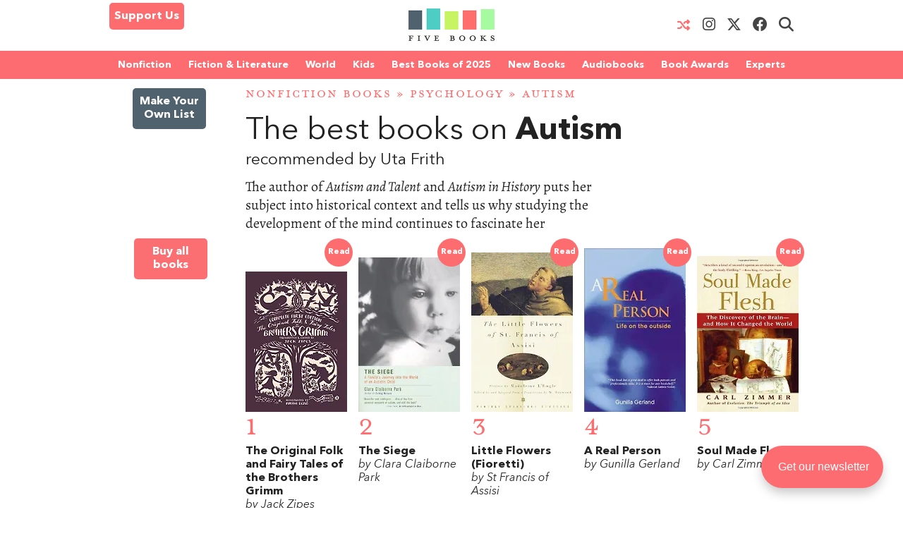

--- FILE ---
content_type: text/html; charset=UTF-8
request_url: https://fivebooks.com/best-books/uta-frith-autism/
body_size: 30230
content:
<!DOCTYPE html>
<html lang="en">
    <head>
        <meta charset="utf-8"/>
        <meta name="author" content="Five Books"/>
        <meta name="copyright" content="Five Books"/>
        <meta name="viewport" content="width=device-width, initial-scale=1">
        <link rel="preconnect" href="https://www.googletagmanager.com">
        <link rel="preload" href="https://fivebooks.com/app/themes/five-books/assets/fonts/mrseavpetcap-020415006EmigreWebOnly.woff2" as="font" type="font/woff2" crossorigin>
        <link rel="preload" href="https://fivebooks.com/app/themes/five-books/assets/fonts/AN-Bold.woff2" as="font" type="font/woff2" crossorigin>
        <link rel="preload" href="https://fivebooks.com/app/themes/five-books/assets/fonts/AN-Regular.woff2" as="font" type="font/woff2" crossorigin>
        <link rel="preload" href="https://fivebooks.com/app/themes/five-books/assets/fonts/AN-It.woff2" as="font" type="font/woff2" crossorigin>
        <link rel="preload" href="https://fonts.gstatic.com/s/alegreya/v35/4UaBrEBBsBhlBjvfkSLhx6g.woff2" as="font" type="font/woff2" crossorigin>
        <link rel="preload" href="https://fonts.gstatic.com/s/alegreya/v35/4UaHrEBBsBhlBjvfkSLk96rp5w.woff2" as="font" type="font/woff2" crossorigin>
        <link rel="stylesheet" href="https://fivebooks.com/app/themes/five-books/dist/style.css?r=1766059857"/>
        <link rel='shortcut icon' type='image/x-icon' href='/favicon.ico' />
        <script type="a83a4789ee9ea87d1162221e-text/javascript">
        window.dataLayer = window.dataLayer || [];
        window.dataLayer.push({
          'interviewId' : '2050'
        });
        </script>
	<!-- Google Tag Manager -->
	<script type="a83a4789ee9ea87d1162221e-text/javascript">(function(w,d,s,l,i){w[l]=w[l]||[];w[l].push({'gtm.start':
	new Date().getTime(),event:'gtm.js'});var f=d.getElementsByTagName(s)[0],
	j=d.createElement(s),dl=l!='dataLayer'?'&l='+l:'';j.async=true;j.src=
	'https://www.googletagmanager.com/gtm.js?id='+i+dl;f.parentNode.insertBefore(j,f);
	})(window,document,'script','dataLayer','GTM-WWCS8B9');</script>
	<!-- End Google Tag Manager -->
        <meta name='robots' content='index, follow, max-image-preview:large, max-snippet:-1, max-video-preview:-1' />

	<!-- This site is optimized with the Yoast SEO Premium plugin v26.6 (Yoast SEO v26.6) - https://yoast.com/wordpress/plugins/seo/ -->
	<title>The Best Books on Autism - Five Books Expert Recommendations</title>
	<meta name="description" content="Author of &#039;Autism and Talent&#039; and &#039;Autism in History,&#039; Uta Frith, puts her subject into historical context and chooses her favourite books in this interview" />
	<link rel="canonical" href="https://fivebooks.com/category/psychology/autism-books/" />
	<meta property="og:locale" content="en_US" />
	<meta property="og:type" content="article" />
	<meta property="og:title" content="Autism" />
	<meta property="og:description" content="Author of &#039;Autism and Talent&#039; and &#039;Autism in History,&#039; Uta Frith, puts her subject into historical context and chooses her favourite books in this interview" />
	<meta property="og:url" content="https://fivebooks.com/category/psychology/autism-books/" />
	<meta property="og:site_name" content="Five Books" />
	<meta property="article:publisher" content="https://www.facebook.com/fivebooksofficial/" />
	<meta property="article:modified_time" content="2025-05-19T10:20:45+00:00" />
	<meta property="og:image" content="https://fivebooks.com/best-books/uta-frith-autism/shareimage.jpg" />
	<meta property="og:image:width" content="1500" />
	<meta property="og:image:height" content="785" />
	<meta property="og:image:type" content="image/jpeg" />
	<meta name="twitter:card" content="summary_large_image" />
	<meta name="twitter:title" content="Five Books: The best books on Autism, recommended by Uta Frith" />
	<meta name="twitter:image" content="https://fivebooks.com/best-books/uta-frith-autism/shareimage.jpg" />
	<meta name="twitter:site" content="@five_books" />
	<meta name="twitter:label1" content="Est. reading time" />
	<meta name="twitter:data1" content="10 minutes" />
	<script type="application/ld+json" class="yoast-schema-graph">{"@context":"https://schema.org","@graph":[{"@type":"WebPage","@id":"https://fivebooks.com/best-books/uta-frith-autism/","url":"https://fivebooks.com/category/psychology/autism-books/","name":"The Best Books on Autism - Five Books Expert Recommendations","isPartOf":{"@id":"https://fivebooks.com/#website"},"datePublished":"2012-12-11T06:03:11+00:00","dateModified":"2025-05-19T10:20:45+00:00","description":"Author of 'Autism and Talent' and 'Autism in History,' Uta Frith, puts her subject into historical context and chooses her favourite books in this interview","breadcrumb":{"@id":"https://fivebooks.com/category/psychology/autism-books/#breadcrumb"},"inLanguage":"en-US","potentialAction":[{"@type":"ReadAction","target":["https://fivebooks.com/category/psychology/autism-books/"]}]},{"@type":"BreadcrumbList","@id":"https://fivebooks.com/category/psychology/autism-books/#breadcrumb","itemListElement":[{"@type":"ListItem","position":1,"name":"Nonfiction Books","item":"https://fivebooks.com/category/nonfiction-books/"},{"@type":"ListItem","position":2,"name":"Psychology","item":"https://fivebooks.com/category/psychology/"},{"@type":"ListItem","position":3,"name":"Autism","item":"https://fivebooks.com/category/psychology/autism-books/"},{"@type":"ListItem","position":4,"name":"Autism"}]},{"@type":"WebSite","@id":"https://fivebooks.com/#website","url":"https://fivebooks.com/","name":"Five Books","description":"The best books on everything","publisher":{"@id":"https://fivebooks.com/#organization"},"potentialAction":[{"@type":"SearchAction","target":{"@type":"EntryPoint","urlTemplate":"https://fivebooks.com/?s={search_term_string}"},"query-input":{"@type":"PropertyValueSpecification","valueRequired":true,"valueName":"search_term_string"}}],"inLanguage":"en-US"},{"@type":"Organization","@id":"https://fivebooks.com/#organization","name":"Five Books","url":"https://fivebooks.com/","logo":{"@type":"ImageObject","inLanguage":"en-US","@id":"https://fivebooks.com/#/schema/logo/image/","url":"https://fivebooks.com/images/EXWf7I4cTnQrnYQy/plain/fb/2018/06/12304140_519256681567008_681964997197041813_o.jpg","contentUrl":"https://fivebooks.com/images/EXWf7I4cTnQrnYQy/plain/fb/2018/06/12304140_519256681567008_681964997197041813_o.jpg","width":1400,"height":1400,"caption":"Five Books"},"image":{"@id":"https://fivebooks.com/#/schema/logo/image/"},"sameAs":["https://www.facebook.com/fivebooksofficial/","https://x.com/five_books","https://mastodon.social/@fivebooks","https://www.instagram.com/five_books/"]}]}</script>
	<!-- / Yoast SEO Premium plugin. -->


<link rel="alternate" title="oEmbed (JSON)" type="application/json+oembed" href="https://fivebooks.com/wp-json/oembed/1.0/embed?url=https%3A%2F%2Ffivebooks.com%2Fbest-books%2Futa-frith-autism%2F" />
<link rel="alternate" title="oEmbed (XML)" type="text/xml+oembed" href="https://fivebooks.com/wp-json/oembed/1.0/embed?url=https%3A%2F%2Ffivebooks.com%2Fbest-books%2Futa-frith-autism%2F&#038;format=xml" />
<style id='wp-img-auto-sizes-contain-inline-css' type='text/css'>
img:is([sizes=auto i],[sizes^="auto," i]){contain-intrinsic-size:3000px 1500px}
/*# sourceURL=wp-img-auto-sizes-contain-inline-css */
</style>
<style id='classic-theme-styles-inline-css' type='text/css'>
/*! This file is auto-generated */
.wp-block-button__link{color:#fff;background-color:#32373c;border-radius:9999px;box-shadow:none;text-decoration:none;padding:calc(.667em + 2px) calc(1.333em + 2px);font-size:1.125em}.wp-block-file__button{background:#32373c;color:#fff;text-decoration:none}
/*# sourceURL=/wp-includes/css/classic-themes.min.css */
</style>
<link rel='stylesheet' id='wsl-widget-css' href='https://fivebooks.com/app/plugins/wordpress-social-login/assets/css/style.css?ver=6.9' type='text/css' media='all' />
<link rel='stylesheet' id='megamenu-css' href='https://fivebooks.com/app/uploads/maxmegamenu/style.css?ver=e1725e' type='text/css' media='all' />
<link rel='stylesheet' id='megamenu-fontawesome6-css' href='https://fivebooks.com/app/plugins/megamenu-pro/icons/fontawesome6/css/all.min.css?ver=2.4.3' type='text/css' media='all' />
<script type="a83a4789ee9ea87d1162221e-text/javascript" src="https://fivebooks.com/wp/wp-includes/js/jquery/jquery.min.js?ver=3.7.1" id="jquery-core-js"></script>
<script type="a83a4789ee9ea87d1162221e-text/javascript" src="https://fivebooks.com/wp/wp-includes/js/jquery/jquery-migrate.min.js?ver=3.4.1" id="jquery-migrate-js"></script>
<script type="a83a4789ee9ea87d1162221e-text/javascript" src="https://fivebooks.com/app/themes/five-books/dist/fb.js?ver=1766059857" id="fbjs-js"></script>
<link rel="https://api.w.org/" href="https://fivebooks.com/wp-json/" /><style type="text/css">/** Mega Menu CSS: fs **/</style>
        <script type="a83a4789ee9ea87d1162221e-text/javascript">
            var ajaxurl = "https://fivebooks.com/wp/wp-admin/admin-ajax.php";
        </script>
    <style id='global-styles-inline-css' type='text/css'>
:root{--wp--preset--aspect-ratio--square: 1;--wp--preset--aspect-ratio--4-3: 4/3;--wp--preset--aspect-ratio--3-4: 3/4;--wp--preset--aspect-ratio--3-2: 3/2;--wp--preset--aspect-ratio--2-3: 2/3;--wp--preset--aspect-ratio--16-9: 16/9;--wp--preset--aspect-ratio--9-16: 9/16;--wp--preset--color--black: #000000;--wp--preset--color--cyan-bluish-gray: #abb8c3;--wp--preset--color--white: #ffffff;--wp--preset--color--pale-pink: #f78da7;--wp--preset--color--vivid-red: #cf2e2e;--wp--preset--color--luminous-vivid-orange: #ff6900;--wp--preset--color--luminous-vivid-amber: #fcb900;--wp--preset--color--light-green-cyan: #7bdcb5;--wp--preset--color--vivid-green-cyan: #00d084;--wp--preset--color--pale-cyan-blue: #8ed1fc;--wp--preset--color--vivid-cyan-blue: #0693e3;--wp--preset--color--vivid-purple: #9b51e0;--wp--preset--gradient--vivid-cyan-blue-to-vivid-purple: linear-gradient(135deg,rgb(6,147,227) 0%,rgb(155,81,224) 100%);--wp--preset--gradient--light-green-cyan-to-vivid-green-cyan: linear-gradient(135deg,rgb(122,220,180) 0%,rgb(0,208,130) 100%);--wp--preset--gradient--luminous-vivid-amber-to-luminous-vivid-orange: linear-gradient(135deg,rgb(252,185,0) 0%,rgb(255,105,0) 100%);--wp--preset--gradient--luminous-vivid-orange-to-vivid-red: linear-gradient(135deg,rgb(255,105,0) 0%,rgb(207,46,46) 100%);--wp--preset--gradient--very-light-gray-to-cyan-bluish-gray: linear-gradient(135deg,rgb(238,238,238) 0%,rgb(169,184,195) 100%);--wp--preset--gradient--cool-to-warm-spectrum: linear-gradient(135deg,rgb(74,234,220) 0%,rgb(151,120,209) 20%,rgb(207,42,186) 40%,rgb(238,44,130) 60%,rgb(251,105,98) 80%,rgb(254,248,76) 100%);--wp--preset--gradient--blush-light-purple: linear-gradient(135deg,rgb(255,206,236) 0%,rgb(152,150,240) 100%);--wp--preset--gradient--blush-bordeaux: linear-gradient(135deg,rgb(254,205,165) 0%,rgb(254,45,45) 50%,rgb(107,0,62) 100%);--wp--preset--gradient--luminous-dusk: linear-gradient(135deg,rgb(255,203,112) 0%,rgb(199,81,192) 50%,rgb(65,88,208) 100%);--wp--preset--gradient--pale-ocean: linear-gradient(135deg,rgb(255,245,203) 0%,rgb(182,227,212) 50%,rgb(51,167,181) 100%);--wp--preset--gradient--electric-grass: linear-gradient(135deg,rgb(202,248,128) 0%,rgb(113,206,126) 100%);--wp--preset--gradient--midnight: linear-gradient(135deg,rgb(2,3,129) 0%,rgb(40,116,252) 100%);--wp--preset--font-size--small: 13px;--wp--preset--font-size--medium: 20px;--wp--preset--font-size--large: 36px;--wp--preset--font-size--x-large: 42px;--wp--preset--spacing--20: 0.44rem;--wp--preset--spacing--30: 0.67rem;--wp--preset--spacing--40: 1rem;--wp--preset--spacing--50: 1.5rem;--wp--preset--spacing--60: 2.25rem;--wp--preset--spacing--70: 3.38rem;--wp--preset--spacing--80: 5.06rem;--wp--preset--shadow--natural: 6px 6px 9px rgba(0, 0, 0, 0.2);--wp--preset--shadow--deep: 12px 12px 50px rgba(0, 0, 0, 0.4);--wp--preset--shadow--sharp: 6px 6px 0px rgba(0, 0, 0, 0.2);--wp--preset--shadow--outlined: 6px 6px 0px -3px rgb(255, 255, 255), 6px 6px rgb(0, 0, 0);--wp--preset--shadow--crisp: 6px 6px 0px rgb(0, 0, 0);}:where(.is-layout-flex){gap: 0.5em;}:where(.is-layout-grid){gap: 0.5em;}body .is-layout-flex{display: flex;}.is-layout-flex{flex-wrap: wrap;align-items: center;}.is-layout-flex > :is(*, div){margin: 0;}body .is-layout-grid{display: grid;}.is-layout-grid > :is(*, div){margin: 0;}:where(.wp-block-columns.is-layout-flex){gap: 2em;}:where(.wp-block-columns.is-layout-grid){gap: 2em;}:where(.wp-block-post-template.is-layout-flex){gap: 1.25em;}:where(.wp-block-post-template.is-layout-grid){gap: 1.25em;}.has-black-color{color: var(--wp--preset--color--black) !important;}.has-cyan-bluish-gray-color{color: var(--wp--preset--color--cyan-bluish-gray) !important;}.has-white-color{color: var(--wp--preset--color--white) !important;}.has-pale-pink-color{color: var(--wp--preset--color--pale-pink) !important;}.has-vivid-red-color{color: var(--wp--preset--color--vivid-red) !important;}.has-luminous-vivid-orange-color{color: var(--wp--preset--color--luminous-vivid-orange) !important;}.has-luminous-vivid-amber-color{color: var(--wp--preset--color--luminous-vivid-amber) !important;}.has-light-green-cyan-color{color: var(--wp--preset--color--light-green-cyan) !important;}.has-vivid-green-cyan-color{color: var(--wp--preset--color--vivid-green-cyan) !important;}.has-pale-cyan-blue-color{color: var(--wp--preset--color--pale-cyan-blue) !important;}.has-vivid-cyan-blue-color{color: var(--wp--preset--color--vivid-cyan-blue) !important;}.has-vivid-purple-color{color: var(--wp--preset--color--vivid-purple) !important;}.has-black-background-color{background-color: var(--wp--preset--color--black) !important;}.has-cyan-bluish-gray-background-color{background-color: var(--wp--preset--color--cyan-bluish-gray) !important;}.has-white-background-color{background-color: var(--wp--preset--color--white) !important;}.has-pale-pink-background-color{background-color: var(--wp--preset--color--pale-pink) !important;}.has-vivid-red-background-color{background-color: var(--wp--preset--color--vivid-red) !important;}.has-luminous-vivid-orange-background-color{background-color: var(--wp--preset--color--luminous-vivid-orange) !important;}.has-luminous-vivid-amber-background-color{background-color: var(--wp--preset--color--luminous-vivid-amber) !important;}.has-light-green-cyan-background-color{background-color: var(--wp--preset--color--light-green-cyan) !important;}.has-vivid-green-cyan-background-color{background-color: var(--wp--preset--color--vivid-green-cyan) !important;}.has-pale-cyan-blue-background-color{background-color: var(--wp--preset--color--pale-cyan-blue) !important;}.has-vivid-cyan-blue-background-color{background-color: var(--wp--preset--color--vivid-cyan-blue) !important;}.has-vivid-purple-background-color{background-color: var(--wp--preset--color--vivid-purple) !important;}.has-black-border-color{border-color: var(--wp--preset--color--black) !important;}.has-cyan-bluish-gray-border-color{border-color: var(--wp--preset--color--cyan-bluish-gray) !important;}.has-white-border-color{border-color: var(--wp--preset--color--white) !important;}.has-pale-pink-border-color{border-color: var(--wp--preset--color--pale-pink) !important;}.has-vivid-red-border-color{border-color: var(--wp--preset--color--vivid-red) !important;}.has-luminous-vivid-orange-border-color{border-color: var(--wp--preset--color--luminous-vivid-orange) !important;}.has-luminous-vivid-amber-border-color{border-color: var(--wp--preset--color--luminous-vivid-amber) !important;}.has-light-green-cyan-border-color{border-color: var(--wp--preset--color--light-green-cyan) !important;}.has-vivid-green-cyan-border-color{border-color: var(--wp--preset--color--vivid-green-cyan) !important;}.has-pale-cyan-blue-border-color{border-color: var(--wp--preset--color--pale-cyan-blue) !important;}.has-vivid-cyan-blue-border-color{border-color: var(--wp--preset--color--vivid-cyan-blue) !important;}.has-vivid-purple-border-color{border-color: var(--wp--preset--color--vivid-purple) !important;}.has-vivid-cyan-blue-to-vivid-purple-gradient-background{background: var(--wp--preset--gradient--vivid-cyan-blue-to-vivid-purple) !important;}.has-light-green-cyan-to-vivid-green-cyan-gradient-background{background: var(--wp--preset--gradient--light-green-cyan-to-vivid-green-cyan) !important;}.has-luminous-vivid-amber-to-luminous-vivid-orange-gradient-background{background: var(--wp--preset--gradient--luminous-vivid-amber-to-luminous-vivid-orange) !important;}.has-luminous-vivid-orange-to-vivid-red-gradient-background{background: var(--wp--preset--gradient--luminous-vivid-orange-to-vivid-red) !important;}.has-very-light-gray-to-cyan-bluish-gray-gradient-background{background: var(--wp--preset--gradient--very-light-gray-to-cyan-bluish-gray) !important;}.has-cool-to-warm-spectrum-gradient-background{background: var(--wp--preset--gradient--cool-to-warm-spectrum) !important;}.has-blush-light-purple-gradient-background{background: var(--wp--preset--gradient--blush-light-purple) !important;}.has-blush-bordeaux-gradient-background{background: var(--wp--preset--gradient--blush-bordeaux) !important;}.has-luminous-dusk-gradient-background{background: var(--wp--preset--gradient--luminous-dusk) !important;}.has-pale-ocean-gradient-background{background: var(--wp--preset--gradient--pale-ocean) !important;}.has-electric-grass-gradient-background{background: var(--wp--preset--gradient--electric-grass) !important;}.has-midnight-gradient-background{background: var(--wp--preset--gradient--midnight) !important;}.has-small-font-size{font-size: var(--wp--preset--font-size--small) !important;}.has-medium-font-size{font-size: var(--wp--preset--font-size--medium) !important;}.has-large-font-size{font-size: var(--wp--preset--font-size--large) !important;}.has-x-large-font-size{font-size: var(--wp--preset--font-size--x-large) !important;}
/*# sourceURL=global-styles-inline-css */
</style>
</head>
<body class="wp-singular interview-template-default single single-interview postid-2050 wp-theme-five-books mega-menu-top-menu">
<div class="contain-to-grid top-menu-wrap -inside">
    <div class="row top-menu" id="main-menu">
            <div class="medium-4 small-4 columns menu-left" style="margin-top:-5px;">
            <div class="show-for-medium-up">      
                <a href="/support-us" class="button-support-us" style="padding: 5px; margin-top: 0;">Support Us</a>
            </div>
        </div>
       		            <div class="small-offset-4 medium-offset-0 medium-4 small-4 columns menu-logo">
                <a class="menu-item " href="/"><img alt="Five Books" width="122" height="30" src="https://fivebooks.com/app/themes/five-books/assets/images/logo-floating-nav-no-text.png" /></a>
        	</div>
                        <div class="medium-4 small-4 columns menu-right">
                    <div class="show-for-medium-up">
                <a href="/random-interview" class="button-random-interview"><i class="fa fa-random" aria-hidden="true"></i></a>
		<a class="button-instagram" href="https://www.instagram.com/five_books/" target="_blank"><i class="menu-item fa fa-brands fa-instagram should-dim"></i></a>
                <a class="button-twitter" href="https://twitter.com/five_books" target="_blank"><i class="menu-item fa fa-brands fa-x-twitter should-dim"></i></a>
                <a class="button-facebook" href="https://www.facebook.com/fivebooksofficial/" target="_blank"><i class="menu-item fa fa-brands fa-facebook should-dim"></i></a>
                <i class="menu-item fa fa-search should-dim" id="search-toggle"></i>
                <form class="hidden-menu-el" id="search-ui" action="/" method="GET">
    <div class="row collapse">
        <div class="small-10 columns">
            <input type="text" placeholder="Search" id="search-input" name="s" />
        </div>
        <div class="small-2 columns">
            <a href="#" class="button postfix">&nbsp;</a>
        </div>
    </div>
</form>
            </div>
        </div>

            </div>
</div>
    <div class="contain-to-grid under-menu">
        <div class="row top-menu">
            <div class="medium-6 small-4 columns menu-logo small-centered end">
                <a class="menu-item " href="/"><img alt="" width="122" height="49" src="https://fivebooks.com/app/themes/five-books/assets/images/logo-floating-nav.png" /></a>
            </div>
        </div>
    </div>
            <div class="horizontal-menu">
        <div class="twenty-col">
        <div class="row">
         <div id="mega-menu-wrap-top_menu" class="mega-menu-wrap"><div class="mega-menu-toggle"><div class="mega-toggle-blocks-left"><div class='mega-toggle-block mega-html-block mega-toggle-block-1' id='mega-toggle-block-1'><a href="/search" style="
    border-radius: 0 0 0 0;
    border: 0;
    margin: 0;
    line-height: 40px;
    height: 40px;
    background: transparent;
    text-align: left;
    color: #fff;
    font-size: 14px;
    font-weight: bold;
">Search</a></div></div><div class="mega-toggle-blocks-center"></div><div class="mega-toggle-blocks-right"><div class='mega-toggle-block mega-menu-toggle-block mega-toggle-block-2' id='mega-toggle-block-2' tabindex='0'><span class='mega-toggle-label' role='button' aria-expanded='false'><span class='mega-toggle-label-closed'>MENU <span class="mega-menu-toggle-custom-block"><svg xmlns="http://www.w3.org/2000/svg" class="mega-menu-toggle" viewBox="0 2 18 18"><path d="M3 15h14v-2H3v2zM3 5v2h14V5H3zm0 6h14V9H3v2z"/></svg></span></span><span class='mega-toggle-label-open'>MENU <span class="mega-menu-toggle-custom-block"><svg xmlns="http://www.w3.org/2000/svg" class="mega-menu-toggle" viewBox="0 2 18 18"><path d="M10 2c4.42 0 8 3.58 8 8s-3.58 8-8 8-8-3.58-8-8 3.58-8 8-8zm5 11l-3-3 3-3-2-2-3 3-3-3-2 2 3 3-3 3 2 2 3-3 3 3z"/></svg></span></span></span></div></div></div><ul id="mega-menu-top_menu" class="mega-menu max-mega-menu mega-menu-horizontal mega-no-js" data-event="hover_intent" data-effect="disabled" data-effect-speed="200" data-effect-mobile="disabled" data-effect-speed-mobile="0" data-mobile-force-width="false" data-second-click="close" data-document-click="collapse" data-vertical-behaviour="standard" data-breakpoint="600" data-unbind="false" data-mobile-state="collapse_all" data-mobile-direction="vertical" data-hover-intent-timeout="300" data-hover-intent-interval="100" data-sticky-enabled="true" data-sticky-desktop="true" data-sticky-mobile="false" data-sticky-offset="48" data-sticky-expand="true" data-sticky-expand-mobile="true" data-sticky-transition="false" data-overlay-desktop="false" data-overlay-mobile="false"><li class="mega-menu-item mega-menu-item-type-custom mega-menu-item-object-custom mega-menu-item-has-children mega-menu-megamenu mega-menu-grid mega-align-bottom-left mega-menu-grid mega-menu-item-37978" id="mega-menu-item-37978"><a class="mega-menu-link" href="https://fivebooks.com/category/nonfiction-books/" aria-expanded="false" tabindex="0">Nonfiction<span class="mega-indicator" aria-hidden="true"></span></a>
<ul class="mega-sub-menu" role='presentation'>
<li class="mega-menu-row" id="mega-menu-37978-0">
	<ul class="mega-sub-menu" style='--columns:12' role='presentation'>
<li class="mega-menu-column mega-menu-columns-3-of-12" style="--columns:12; --span:3" id="mega-menu-37978-0-0">
		<ul class="mega-sub-menu">
<li class="mega-menu-item mega-menu-item-type-custom mega-menu-item-object-custom mega-menu-item-87779" id="mega-menu-item-87779"><a class="mega-menu-link" href="https://fivebooks.com/category/nonfiction-books/">NONFICTION BOOKS</a></li><li class="mega-menu-item mega-menu-item-type-custom mega-menu-item-object-custom mega-menu-item-87780" id="mega-menu-item-87780"><a class="mega-menu-link" href="https://fivebooks.com/category/nonfiction-books/the-best-nonfiction-books-of-2025/">BEST NONFICTION 2025</a></li><li class="mega-menu-item mega-menu-item-type-taxonomy mega-menu-item-object-category mega-menu-item-88947" id="mega-menu-item-88947"><a class="mega-menu-link" href="https://fivebooks.com/category/nonfiction-books/best-nonfiction-books-of-2024/">BEST NONFICTION 2024</a></li><li class="mega-menu-item mega-menu-item-type-taxonomy mega-menu-item-object-category mega-menu-item-has-children mega-menu-item-41635" id="mega-menu-item-41635"><a class="mega-menu-link" href="https://fivebooks.com/category/biography/">BEST BIOGRAPHIES<span class="mega-indicator" aria-hidden="true"></span></a>
			<ul class="mega-sub-menu">
<li class="mega-menu-item mega-menu-item-type-taxonomy mega-menu-item-object-category mega-menu-item-88727" id="mega-menu-item-88727"><a class="mega-menu-link" href="https://fivebooks.com/category/biography/historical-biographies/">Historical Biographies</a></li><li class="mega-menu-item mega-menu-item-type-taxonomy mega-menu-item-object-category mega-menu-item-39994" id="mega-menu-item-39994"><a class="mega-menu-link" href="https://fivebooks.com/category/biography/memoir/">The Best Memoirs and Autobiographies</a></li><li class="mega-menu-item mega-menu-item-type-taxonomy mega-menu-item-object-category mega-menu-item-88728" id="mega-menu-item-88728"><a class="mega-menu-link" href="https://fivebooks.com/category/philosophy/philosophical-biographies/">Philosophical Biographies</a></li>			</ul>
</li><li class="mega-menu-item mega-menu-item-type-taxonomy mega-menu-item-object-category mega-menu-item-45134" id="mega-menu-item-45134"><a class="mega-menu-link" href="https://fivebooks.com/category/nonfiction-books/true-crime/">True Crime</a></li><li class="mega-menu-item mega-menu-item-type-taxonomy mega-menu-item-object-category mega-menu-item-has-children mega-menu-item-38004" id="mega-menu-item-38004"><a class="mega-menu-link" href="https://fivebooks.com/category/history-books/">History Books<span class="mega-indicator" aria-hidden="true"></span></a>
			<ul class="mega-sub-menu">
<li class="mega-menu-item mega-menu-item-type-taxonomy mega-menu-item-object-category mega-menu-item-88734" id="mega-menu-item-88734"><a class="mega-menu-link" href="https://fivebooks.com/category/history-books/modern-history/world-war-2/">World War 2</a></li><li class="mega-menu-item mega-menu-item-type-taxonomy mega-menu-item-object-category mega-menu-item-88729" id="mega-menu-item-88729"><a class="mega-menu-link" href="https://fivebooks.com/category/history-books/world-history-books/">World History</a></li><li class="mega-menu-item mega-menu-item-type-custom mega-menu-item-object-custom mega-menu-item-62442" id="mega-menu-item-62442"><a class="mega-menu-link" href="https://fivebooks.com/category/history/american-history/">American History</a></li><li class="mega-menu-item mega-menu-item-type-taxonomy mega-menu-item-object-category mega-menu-item-88730" id="mega-menu-item-88730"><a class="mega-menu-link" href="https://fivebooks.com/category/history-books/british-history/">British History</a></li><li class="mega-menu-item mega-menu-item-type-taxonomy mega-menu-item-object-category mega-menu-item-88732" id="mega-menu-item-88732"><a class="mega-menu-link" href="https://fivebooks.com/category/history-books/chinese-history/">Chinese History</a></li><li class="mega-menu-item mega-menu-item-type-taxonomy mega-menu-item-object-category mega-menu-item-88731" id="mega-menu-item-88731"><a class="mega-menu-link" href="https://fivebooks.com/category/history-books/russian-history/">Russian History</a></li><li class="mega-menu-item mega-menu-item-type-taxonomy mega-menu-item-object-category mega-menu-item-38005" id="mega-menu-item-38005"><a class="mega-menu-link" href="https://fivebooks.com/category/history-books/ancient-history/">Ancient History (up to c. 500 AD)</a></li><li class="mega-menu-item mega-menu-item-type-taxonomy mega-menu-item-object-category mega-menu-item-88733" id="mega-menu-item-88733"><a class="mega-menu-link" href="https://fivebooks.com/category/history-books/medieval-history/">Medieval History</a></li><li class="mega-menu-item mega-menu-item-type-taxonomy mega-menu-item-object-category mega-menu-item-38010" id="mega-menu-item-38010"><a class="mega-menu-link" href="https://fivebooks.com/category/history-books/military-history/">Military History</a></li>			</ul>
</li><li class="mega-menu-item mega-menu-item-type-taxonomy mega-menu-item-object-category mega-menu-item-has-children mega-menu-item-37979" id="mega-menu-item-37979"><a class="mega-menu-link" href="https://fivebooks.com/category/art-books/">Art<span class="mega-indicator" aria-hidden="true"></span></a>
			<ul class="mega-sub-menu">
<li class="mega-menu-item mega-menu-item-type-taxonomy mega-menu-item-object-category mega-menu-item-37982" id="mega-menu-item-37982"><a class="mega-menu-link" href="https://fivebooks.com/category/art-books/history-of-art/">Art History</a></li>			</ul>
</li><li class="mega-menu-item mega-menu-item-type-taxonomy mega-menu-item-object-category mega-menu-item-39995" id="mega-menu-item-39995"><a class="mega-menu-link" href="https://fivebooks.com/category/nonfiction-books/travel-books/">Travel Books</a></li><li class="mega-menu-item mega-menu-item-type-taxonomy mega-menu-item-object-category mega-menu-item-39993" id="mega-menu-item-39993"><a class="mega-menu-link" href="https://fivebooks.com/category/nonfiction-books/essays/">Essays</a></li>		</ul>
</li><li class="mega-menu-column mega-menu-columns-3-of-12" style="--columns:12; --span:3" id="mega-menu-37978-0-1">
		<ul class="mega-sub-menu">
<li class="mega-menu-item mega-menu-item-type-taxonomy mega-menu-item-object-category mega-menu-item-has-children mega-menu-item-38035" id="mega-menu-item-38035"><a class="mega-menu-link" href="https://fivebooks.com/category/philosophy/">Philosophy Books<span class="mega-indicator" aria-hidden="true"></span></a>
			<ul class="mega-sub-menu">
<li class="mega-menu-item mega-menu-item-type-taxonomy mega-menu-item-object-category mega-menu-item-38103" id="mega-menu-item-38103"><a class="mega-menu-link" href="https://fivebooks.com/category/philosophy/ancient-philosophy/">Ancient Philosophy</a></li><li class="mega-menu-item mega-menu-item-type-taxonomy mega-menu-item-object-category mega-menu-item-88737" id="mega-menu-item-88737"><a class="mega-menu-link" href="https://fivebooks.com/category/philosophy/contemporary-philosophy/">Contemporary Philosophy</a></li><li class="mega-menu-item mega-menu-item-type-taxonomy mega-menu-item-object-category mega-menu-item-38104" id="mega-menu-item-38104"><a class="mega-menu-link" href="https://fivebooks.com/category/philosophy/ethics-moral-philosophy/">Ethics &amp; Moral Philosophy</a></li><li class="mega-menu-item mega-menu-item-type-taxonomy mega-menu-item-object-category mega-menu-item-38105" id="mega-menu-item-38105"><a class="mega-menu-link" href="https://fivebooks.com/category/philosophy/great-philosophers/">Great Philosophers</a></li><li class="mega-menu-item mega-menu-item-type-taxonomy mega-menu-item-object-category mega-menu-item-38107" id="mega-menu-item-38107"><a class="mega-menu-link" href="https://fivebooks.com/category/philosophy/social-political-philosophy/">Social &amp; Political Philosophy</a></li>			</ul>
</li><li class="mega-menu-item mega-menu-item-type-custom mega-menu-item-object-custom mega-menu-item-48738" id="mega-menu-item-48738"><a class="mega-menu-link" href="https://fivebooks.com/books/classics/">Classical Studies</a></li><li class="mega-menu-item mega-menu-item-type-taxonomy mega-menu-item-object-category mega-menu-item-has-children mega-menu-item-38020" id="mega-menu-item-38020"><a class="mega-menu-link" href="https://fivebooks.com/category/mathematics-and-science/">Science<span class="mega-indicator" aria-hidden="true"></span></a>
			<ul class="mega-sub-menu">
<li class="mega-menu-item mega-menu-item-type-taxonomy mega-menu-item-object-category mega-menu-item-38021" id="mega-menu-item-38021"><a class="mega-menu-link" href="https://fivebooks.com/category/mathematics-and-science/astronomy/">Astronomy</a></li><li class="mega-menu-item mega-menu-item-type-taxonomy mega-menu-item-object-category mega-menu-item-38022" id="mega-menu-item-38022"><a class="mega-menu-link" href="https://fivebooks.com/category/mathematics-and-science/biology/">Biology</a></li><li class="mega-menu-item mega-menu-item-type-custom mega-menu-item-object-custom mega-menu-item-68041" id="mega-menu-item-68041"><a class="mega-menu-link" href="https://fivebooks.com/best-books/chemistry-michelle-francl/">Chemistry</a></li><li class="mega-menu-item mega-menu-item-type-taxonomy mega-menu-item-object-category mega-menu-item-38025" id="mega-menu-item-38025"><a class="mega-menu-link" href="https://fivebooks.com/category/mathematics-and-science/maths-statistics/">Maths & Statistics</a></li><li class="mega-menu-item mega-menu-item-type-taxonomy mega-menu-item-object-category mega-menu-item-38026" id="mega-menu-item-38026"><a class="mega-menu-link" href="https://fivebooks.com/category/mathematics-and-science/popular-science/">Popular Science</a></li><li class="mega-menu-item mega-menu-item-type-taxonomy mega-menu-item-object-category mega-menu-item-38028" id="mega-menu-item-38028"><a class="mega-menu-link" href="https://fivebooks.com/category/mathematics-and-science/physics/">Physics Books</a></li>			</ul>
</li><li class="mega-menu-item mega-menu-item-type-taxonomy mega-menu-item-object-category mega-menu-item-38034" id="mega-menu-item-38034"><a class="mega-menu-link" href="https://fivebooks.com/category/nature/">Nature</a></li><li class="mega-menu-item mega-menu-item-type-taxonomy mega-menu-item-object-category mega-menu-item-has-children mega-menu-item-46687" id="mega-menu-item-46687"><a class="mega-menu-link" href="https://fivebooks.com/category/environment/">Environmental Books<span class="mega-indicator" aria-hidden="true"></span></a>
			<ul class="mega-sub-menu">
<li class="mega-menu-item mega-menu-item-type-taxonomy mega-menu-item-object-category mega-menu-item-46688" id="mega-menu-item-46688"><a class="mega-menu-link" href="https://fivebooks.com/category/environment/climate-change/">Climate Change Books</a></li>			</ul>
</li><li class="mega-menu-item mega-menu-item-type-taxonomy mega-menu-item-object-category mega-menu-item-has-children mega-menu-item-38011" id="mega-menu-item-38011"><a class="mega-menu-link" href="https://fivebooks.com/category/language/">Language<span class="mega-indicator" aria-hidden="true"></span></a>
			<ul class="mega-sub-menu">
<li class="mega-menu-item mega-menu-item-type-taxonomy mega-menu-item-object-category mega-menu-item-88735" id="mega-menu-item-88735"><a class="mega-menu-link" href="https://fivebooks.com/category/language/writing-books/">How to Write</a></li><li class="mega-menu-item mega-menu-item-type-taxonomy mega-menu-item-object-category mega-menu-item-38012" id="mega-menu-item-38012"><a class="mega-menu-link" href="https://fivebooks.com/category/language/grammar-books/">English Grammar &amp; Usage</a></li><li class="mega-menu-item mega-menu-item-type-taxonomy mega-menu-item-object-category mega-menu-item-38133" id="mega-menu-item-38133"><a class="mega-menu-link" href="https://fivebooks.com/category/language/learning-languages/">Books for Learning Languages</a></li><li class="mega-menu-item mega-menu-item-type-taxonomy mega-menu-item-object-category mega-menu-item-38013" id="mega-menu-item-38013"><a class="mega-menu-link" href="https://fivebooks.com/category/language/linguistics/">Linguistics</a></li>			</ul>
</li>		</ul>
</li><li class="mega-menu-column mega-menu-columns-3-of-12" style="--columns:12; --span:3" id="mega-menu-37978-0-2">
		<ul class="mega-sub-menu">
<li class="mega-menu-item mega-menu-item-type-taxonomy mega-menu-item-object-category mega-menu-item-has-children mega-menu-item-38036" id="mega-menu-item-38036"><a class="mega-menu-link" href="https://fivebooks.com/category/politics-and-society/">Politics &amp; Society<span class="mega-indicator" aria-hidden="true"></span></a>
			<ul class="mega-sub-menu">
<li class="mega-menu-item mega-menu-item-type-taxonomy mega-menu-item-object-category mega-menu-item-88738" id="mega-menu-item-88738"><a class="mega-menu-link" href="https://fivebooks.com/category/politics-and-society/political-ideologies/">Political Ideologies</a></li><li class="mega-menu-item mega-menu-item-type-taxonomy mega-menu-item-object-category mega-menu-item-88740" id="mega-menu-item-88740"><a class="mega-menu-link" href="https://fivebooks.com/category/politics-and-society/migration/">Migration</a></li><li class="mega-menu-item mega-menu-item-type-taxonomy mega-menu-item-object-category mega-menu-item-38110" id="mega-menu-item-38110"><a class="mega-menu-link" href="https://fivebooks.com/category/politics-and-society/war/">War</a></li><li class="mega-menu-item mega-menu-item-type-taxonomy mega-menu-item-object-category mega-menu-item-38113" id="mega-menu-item-38113"><a class="mega-menu-link" href="https://fivebooks.com/category/politics-and-society/foreign-policy-international-relations/">Foreign Policy &amp; International Relations</a></li><li class="mega-menu-item mega-menu-item-type-taxonomy mega-menu-item-object-category mega-menu-item-88739" id="mega-menu-item-88739"><a class="mega-menu-link" href="https://fivebooks.com/category/politics-and-society/american-politics/">American Politics</a></li><li class="mega-menu-item mega-menu-item-type-taxonomy mega-menu-item-object-category mega-menu-item-88741" id="mega-menu-item-88741"><a class="mega-menu-link" href="https://fivebooks.com/category/politics-and-society/british-politics/">British Politics</a></li>			</ul>
</li><li class="mega-menu-item mega-menu-item-type-taxonomy mega-menu-item-object-category mega-menu-item-has-children mega-menu-item-38037" id="mega-menu-item-38037"><a class="mega-menu-link" href="https://fivebooks.com/category/religion/">Religion<span class="mega-indicator" aria-hidden="true"></span></a>
			<ul class="mega-sub-menu">
<li class="mega-menu-item mega-menu-item-type-taxonomy mega-menu-item-object-category mega-menu-item-88744" id="mega-menu-item-88744"><a class="mega-menu-link" href="https://fivebooks.com/category/religion/theology/">Theology</a></li><li class="mega-menu-item mega-menu-item-type-taxonomy mega-menu-item-object-category mega-menu-item-38117" id="mega-menu-item-38117"><a class="mega-menu-link" href="https://fivebooks.com/category/religion/buddhism/">Buddhism</a></li><li class="mega-menu-item mega-menu-item-type-taxonomy mega-menu-item-object-category mega-menu-item-38118" id="mega-menu-item-38118"><a class="mega-menu-link" href="https://fivebooks.com/category/religion/christian-books/">Christian</a></li><li class="mega-menu-item mega-menu-item-type-taxonomy mega-menu-item-object-category mega-menu-item-38121" id="mega-menu-item-38121"><a class="mega-menu-link" href="https://fivebooks.com/category/religion/islamic/">Islamic</a></li><li class="mega-menu-item mega-menu-item-type-taxonomy mega-menu-item-object-category mega-menu-item-38122" id="mega-menu-item-38122"><a class="mega-menu-link" href="https://fivebooks.com/category/religion/jewish-books/">Jewish</a></li><li class="mega-menu-item mega-menu-item-type-taxonomy mega-menu-item-object-category mega-menu-item-38123" id="mega-menu-item-38123"><a class="mega-menu-link" href="https://fivebooks.com/category/history-books/religious-history/">Religious History Books</a></li>			</ul>
</li><li class="mega-menu-item mega-menu-item-type-taxonomy mega-menu-item-object-category mega-menu-item-45531" id="mega-menu-item-45531"><a class="mega-menu-link" href="https://fivebooks.com/category/law-and-constitutions/">Law</a></li><li class="mega-menu-item mega-menu-item-type-taxonomy mega-menu-item-object-category mega-current-interview-ancestor mega-menu-item-has-children mega-menu-item-38014" id="mega-menu-item-38014"><a class="mega-menu-link" href="https://fivebooks.com/category/psychology/">Psychology<span class="mega-indicator" aria-hidden="true"></span></a>
			<ul class="mega-sub-menu">
<li class="mega-menu-item mega-menu-item-type-taxonomy mega-menu-item-object-category mega-menu-item-88743" id="mega-menu-item-88743"><a class="mega-menu-link" href="https://fivebooks.com/category/psychology/mental-health/">Mental Health</a></li><li class="mega-menu-item mega-menu-item-type-taxonomy mega-menu-item-object-category mega-menu-item-44132" id="mega-menu-item-44132"><a class="mega-menu-link" href="https://fivebooks.com/category/psychology/neuroscience/">Neuroscience</a></li><li class="mega-menu-item mega-menu-item-type-taxonomy mega-menu-item-object-category mega-menu-item-44130" id="mega-menu-item-44130"><a class="mega-menu-link" href="https://fivebooks.com/category/psychology/self-help/">Self Help</a></li><li class="mega-menu-item mega-menu-item-type-taxonomy mega-menu-item-object-category mega-menu-item-88742" id="mega-menu-item-88742"><a class="mega-menu-link" href="https://fivebooks.com/category/psychology/child-psychology/">Child Psychology</a></li>			</ul>
</li><li class="mega-menu-item mega-menu-item-type-taxonomy mega-menu-item-object-category mega-menu-item-has-children mega-menu-item-38029" id="mega-menu-item-38029"><a class="mega-menu-link" href="https://fivebooks.com/category/music-and-drama/">Music &amp; Drama<span class="mega-indicator" aria-hidden="true"></span></a>
			<ul class="mega-sub-menu">
<li class="mega-menu-item mega-menu-item-type-taxonomy mega-menu-item-object-category mega-menu-item-38032" id="mega-menu-item-38032"><a class="mega-menu-link" href="https://fivebooks.com/category/music-and-drama/film-cinema-tv/">Film & Cinema</a></li><li class="mega-menu-item mega-menu-item-type-taxonomy mega-menu-item-object-category mega-menu-item-88736" id="mega-menu-item-88736"><a class="mega-menu-link" href="https://fivebooks.com/category/music-and-drama/music-books/classical-music-opera-book/">Opera &amp; Classical Music</a></li>			</ul>
</li>		</ul>
</li><li class="mega-menu-column mega-menu-columns-3-of-12" style="--columns:12; --span:3" id="mega-menu-37978-0-3">
		<ul class="mega-sub-menu">
<li class="mega-menu-item mega-menu-item-type-taxonomy mega-menu-item-object-category mega-menu-item-has-children mega-menu-item-44696" id="mega-menu-item-44696"><a class="mega-menu-link" href="https://fivebooks.com/category/economics/">Economics Books<span class="mega-indicator" aria-hidden="true"></span></a>
			<ul class="mega-sub-menu">
<li class="mega-menu-item mega-menu-item-type-taxonomy mega-menu-item-object-category mega-menu-item-37988" id="mega-menu-item-37988"><a class="mega-menu-link" href="https://fivebooks.com/category/economics/behavioural-economics/">Behavioural Economics</a></li><li class="mega-menu-item mega-menu-item-type-taxonomy mega-menu-item-object-category mega-menu-item-44699" id="mega-menu-item-44699"><a class="mega-menu-link" href="https://fivebooks.com/category/economics/development-economics/">Development Economics</a></li><li class="mega-menu-item mega-menu-item-type-taxonomy mega-menu-item-object-category mega-menu-item-37986" id="mega-menu-item-37986"><a class="mega-menu-link" href="https://fivebooks.com/category/economics/economic-history/">Economic History</a></li><li class="mega-menu-item mega-menu-item-type-taxonomy mega-menu-item-object-category mega-menu-item-37987" id="mega-menu-item-37987"><a class="mega-menu-link" href="https://fivebooks.com/category/economics/finance/">Finance</a></li><li class="mega-menu-item mega-menu-item-type-taxonomy mega-menu-item-object-category mega-menu-item-44700" id="mega-menu-item-44700"><a class="mega-menu-link" href="https://fivebooks.com/category/economics/financial-crisis/">Financial Crisis</a></li><li class="mega-menu-item mega-menu-item-type-taxonomy mega-menu-item-object-category mega-menu-item-44701" id="mega-menu-item-44701"><a class="mega-menu-link" href="https://fivebooks.com/category/economics/world-economies/">World Economies</a></li>			</ul>
</li><li class="mega-menu-item mega-menu-item-type-taxonomy mega-menu-item-object-category mega-menu-item-has-children mega-menu-item-37989" id="mega-menu-item-37989"><a class="mega-menu-link" href="https://fivebooks.com/category/business/">Business Books<span class="mega-indicator" aria-hidden="true"></span></a>
			<ul class="mega-sub-menu">
<li class="mega-menu-item mega-menu-item-type-taxonomy mega-menu-item-object-category mega-menu-item-37991" id="mega-menu-item-37991"><a class="mega-menu-link" href="https://fivebooks.com/category/business/best-investing-books/">Investing Books</a></li>			</ul>
</li><li class="mega-menu-item mega-menu-item-type-taxonomy mega-menu-item-object-category mega-menu-item-has-children mega-menu-item-38039" id="mega-menu-item-38039"><a class="mega-menu-link" href="https://fivebooks.com/category/technology/">Technology<span class="mega-indicator" aria-hidden="true"></span></a>
			<ul class="mega-sub-menu">
<li class="mega-menu-item mega-menu-item-type-taxonomy mega-menu-item-object-category mega-menu-item-38127" id="mega-menu-item-38127"><a class="mega-menu-link" href="https://fivebooks.com/category/technology/artificial-intelligence/">Artificial Intelligence/AI Books</a></li><li class="mega-menu-item mega-menu-item-type-taxonomy mega-menu-item-object-category mega-menu-item-88746" id="mega-menu-item-88746"><a class="mega-menu-link" href="https://fivebooks.com/category/technology/data-science-books/">Data Science Books</a></li><li class="mega-menu-item mega-menu-item-type-taxonomy mega-menu-item-object-category mega-menu-item-38128" id="mega-menu-item-38128"><a class="mega-menu-link" href="https://fivebooks.com/category/technology/computing/">Computing</a></li>			</ul>
</li><li class="mega-menu-item mega-menu-item-type-taxonomy mega-menu-item-object-category mega-menu-item-has-children mega-menu-item-37997" id="mega-menu-item-37997"><a class="mega-menu-link" href="https://fivebooks.com/category/health-and-lifestyle/">Health &amp; Lifestyle<span class="mega-indicator" aria-hidden="true"></span></a>
			<ul class="mega-sub-menu">
<li class="mega-menu-item mega-menu-item-type-taxonomy mega-menu-item-object-category mega-menu-item-38000" id="mega-menu-item-38000"><a class="mega-menu-link" href="https://fivebooks.com/category/health-and-lifestyle/happiness/">Happiness</a></li><li class="mega-menu-item mega-menu-item-type-taxonomy mega-menu-item-object-category mega-menu-item-38003" id="mega-menu-item-38003"><a class="mega-menu-link" href="https://fivebooks.com/category/health-and-lifestyle/sex-sexuality/">Sex &amp; Sexuality</a></li><li class="mega-menu-item mega-menu-item-type-taxonomy mega-menu-item-object-category mega-menu-item-38001" id="mega-menu-item-38001"><a class="mega-menu-link" href="https://fivebooks.com/category/health-and-lifestyle/death/">Death & Dying</a></li><li class="mega-menu-item mega-menu-item-type-taxonomy mega-menu-item-object-category mega-menu-item-43297" id="mega-menu-item-43297"><a class="mega-menu-link" href="https://fivebooks.com/category/health-and-lifestyle/education/">Education</a></li>			</ul>
</li><li class="mega-menu-item mega-menu-item-type-taxonomy mega-menu-item-object-category mega-menu-item-37992" id="mega-menu-item-37992"><a class="mega-menu-link" href="https://fivebooks.com/category/food-and-cooking/">Food &amp; Cooking</a></li><li class="mega-menu-item mega-menu-item-type-taxonomy mega-menu-item-object-category mega-menu-item-38038" id="mega-menu-item-38038"><a class="mega-menu-link" href="https://fivebooks.com/category/sports-games-and-hobbies/">Sports, Games &amp; Hobbies</a></li>		</ul>
</li>	</ul>
</li></ul>
</li><li class="mega-menu-item mega-menu-item-type-taxonomy mega-menu-item-object-category mega-menu-item-has-children mega-menu-megamenu mega-menu-grid mega-align-bottom-left mega-menu-grid mega-menu-item-38040" id="mega-menu-item-38040"><a class="mega-menu-link" href="https://fivebooks.com/category/fiction/" aria-expanded="false" tabindex="0">Fiction & Literature<span class="mega-indicator" aria-hidden="true"></span></a>
<ul class="mega-sub-menu" role='presentation'>
<li class="mega-menu-row" id="mega-menu-38040-0">
	<ul class="mega-sub-menu" style='--columns:12' role='presentation'>
<li class="mega-menu-column mega-menu-columns-3-of-12" style="--columns:12; --span:3" id="mega-menu-38040-0-0">
		<ul class="mega-sub-menu">
<li class="mega-menu-item mega-menu-item-type-custom mega-menu-item-object-custom mega-menu-item-87781" id="mega-menu-item-87781"><a class="mega-menu-link" href="https://fivebooks.com/category/fiction/">FICTION BOOKS</a></li><li class="mega-menu-item mega-menu-item-type-custom mega-menu-item-object-custom mega-menu-item-87782" id="mega-menu-item-87782"><a class="mega-menu-link" href="https://fivebooks.com/category/fiction/the-best-novels-of-2025/">BEST NOVELS 2025</a></li><li class="mega-menu-item mega-menu-item-type-taxonomy mega-menu-item-object-category mega-menu-item-89763" id="mega-menu-item-89763"><a class="mega-menu-link" href="https://fivebooks.com/category/fiction/best-novels-2024/">BEST NOVELS 2024</a></li><li class="mega-menu-item mega-menu-item-type-taxonomy mega-menu-item-object-category mega-menu-item-38136" id="mega-menu-item-38136"><a class="mega-menu-link" href="https://fivebooks.com/category/fiction/contemporary-fiction/">Contemporary Fiction</a></li><li class="mega-menu-item mega-menu-item-type-custom mega-menu-item-object-custom mega-menu-item-61656" id="mega-menu-item-61656"><a class="mega-menu-link" href="https://fivebooks.com/category/fiction/world-literature-books/">World Literature</a></li><li class="mega-menu-item mega-menu-item-type-taxonomy mega-menu-item-object-category mega-menu-item-38137" id="mega-menu-item-38137"><a class="mega-menu-link" href="https://fivebooks.com/category/fiction/literary-criticism/">Literary Criticism</a></li><li class="mega-menu-item mega-menu-item-type-taxonomy mega-menu-item-object-category mega-menu-item-38138" id="mega-menu-item-38138"><a class="mega-menu-link" href="https://fivebooks.com/category/fiction/literary-figures/">Literary Figures</a></li>		</ul>
</li><li class="mega-menu-column mega-menu-columns-3-of-12" style="--columns:12; --span:3" id="mega-menu-38040-0-1">
		<ul class="mega-sub-menu">
<li class="mega-menu-item mega-menu-item-type-taxonomy mega-menu-item-object-category mega-menu-item-38134" id="mega-menu-item-38134"><a class="mega-menu-link" href="https://fivebooks.com/category/fiction/classic-english-literature/">Classic English Literature</a></li><li class="mega-menu-item mega-menu-item-type-custom mega-menu-item-object-custom mega-menu-item-61657" id="mega-menu-item-61657"><a class="mega-menu-link" href="https://fivebooks.com/books/american-literature/">American Literature</a></li><li class="mega-menu-item mega-menu-item-type-taxonomy mega-menu-item-object-category mega-menu-item-38139" id="mega-menu-item-38139"><a class="mega-menu-link" href="https://fivebooks.com/category/fiction/poetry/">Poetry</a></li><li class="mega-menu-item mega-menu-item-type-taxonomy mega-menu-item-object-category mega-menu-item-38148" id="mega-menu-item-38148"><a class="mega-menu-link" href="https://fivebooks.com/category/biography/memoir/">The Best Memoirs and Autobiographies</a></li><li class="mega-menu-item mega-menu-item-type-taxonomy mega-menu-item-object-category mega-menu-item-38738" id="mega-menu-item-38738"><a class="mega-menu-link" href="https://fivebooks.com/category/fiction/comics-graphic-novels/">Comics &amp; Graphic Novels</a></li><li class="mega-menu-item mega-menu-item-type-taxonomy mega-menu-item-object-category mega-menu-item-38143" id="mega-menu-item-38143"><a class="mega-menu-link" href="https://fivebooks.com/category/fiction/fairy-tales-mythology/">Fairy Tales &amp; Mythology</a></li>		</ul>
</li><li class="mega-menu-column mega-menu-columns-3-of-12" style="--columns:12; --span:3" id="mega-menu-38040-0-2">
		<ul class="mega-sub-menu">
<li class="mega-menu-item mega-menu-item-type-taxonomy mega-menu-item-object-category mega-menu-item-38144" id="mega-menu-item-38144"><a class="mega-menu-link" href="https://fivebooks.com/category/fiction/historical-fiction/">Historical Fiction</a></li><li class="mega-menu-item mega-menu-item-type-taxonomy mega-menu-item-object-category mega-menu-item-38145" id="mega-menu-item-38145"><a class="mega-menu-link" href="https://fivebooks.com/category/fiction/horror-books/">Horror</a></li><li class="mega-menu-item mega-menu-item-type-taxonomy mega-menu-item-object-category mega-menu-item-38146" id="mega-menu-item-38146"><a class="mega-menu-link" href="https://fivebooks.com/category/fiction/humour/">Humour</a></li><li class="mega-menu-item mega-menu-item-type-taxonomy mega-menu-item-object-category mega-menu-item-52819" id="mega-menu-item-52819"><a class="mega-menu-link" href="https://fivebooks.com/category/fiction/crime-books/">Crime Novels</a></li>		</ul>
</li><li class="mega-menu-column mega-menu-columns-3-of-12" style="--columns:12; --span:3" id="mega-menu-38040-0-3">
		<ul class="mega-sub-menu">
<li class="mega-menu-item mega-menu-item-type-taxonomy mega-menu-item-object-category mega-menu-item-38149" id="mega-menu-item-38149"><a class="mega-menu-link" href="https://fivebooks.com/category/fiction/science-fiction/">Science Fiction</a></li><li class="mega-menu-item mega-menu-item-type-taxonomy mega-menu-item-object-category mega-menu-item-38140" id="mega-menu-item-38140"><a class="mega-menu-link" href="https://fivebooks.com/category/fiction/short-stories/">Short Stories</a></li><li class="mega-menu-item mega-menu-item-type-taxonomy mega-menu-item-object-category mega-menu-item-38141" id="mega-menu-item-38141"><a class="mega-menu-link" href="https://fivebooks.com/category/fiction/romance/">Romance</a></li><li class="mega-menu-item mega-menu-item-type-taxonomy mega-menu-item-object-category mega-menu-item-38151" id="mega-menu-item-38151"><a class="mega-menu-link" href="https://fivebooks.com/category/fiction/thriller-books/">Thrillers</a></li><li class="mega-menu-item mega-menu-item-type-taxonomy mega-menu-item-object-category mega-menu-item-52820" id="mega-menu-item-52820"><a class="mega-menu-link" href="https://fivebooks.com/category/fiction/mystery-books/">Mystery</a></li><li class="mega-menu-item mega-menu-item-type-taxonomy mega-menu-item-object-category mega-menu-item-52818" id="mega-menu-item-52818"><a class="mega-menu-link" href="https://fivebooks.com/category/fiction/fantasy/">Fantasy</a></li>		</ul>
</li>	</ul>
</li><li class="mega-menu-row" id="mega-menu-38040-1">
	<ul class="mega-sub-menu" style='--columns:12' role='presentation'>
<li class="mega-menu-column mega-menu-columns-3-of-12" style="--columns:12; --span:3" id="mega-menu-38040-1-0"></li>	</ul>
</li></ul>
</li><li class="mega-menu-item mega-menu-item-type-taxonomy mega-menu-item-object-category mega-menu-item-has-children mega-menu-megamenu mega-menu-grid mega-align-bottom-left mega-menu-grid mega-menu-item-38041" id="mega-menu-item-38041"><a class="mega-menu-link" href="https://fivebooks.com/category/world/" aria-expanded="false" tabindex="0">World<span class="mega-indicator" aria-hidden="true"></span></a>
<ul class="mega-sub-menu" role='presentation'>
<li class="mega-menu-row" id="mega-menu-38041-0">
	<ul class="mega-sub-menu" style='--columns:12' role='presentation'>
<li class="mega-menu-column mega-menu-columns-3-of-12" style="--columns:12; --span:3" id="mega-menu-38041-0-0">
		<ul class="mega-sub-menu">
<li class="mega-menu-item mega-menu-item-type-taxonomy mega-menu-item-object-category mega-menu-item-has-children mega-menu-item-38062" id="mega-menu-item-38062"><a class="mega-menu-link" href="https://fivebooks.com/category/world/africa/">Africa<span class="mega-indicator" aria-hidden="true"></span></a>
			<ul class="mega-sub-menu">
<li class="mega-menu-item mega-menu-item-type-taxonomy mega-menu-item-object-category mega-menu-item-38197" id="mega-menu-item-38197"><a class="mega-menu-link" href="https://fivebooks.com/category/world/africa/egypt/">Egypt</a></li><li class="mega-menu-item mega-menu-item-type-taxonomy mega-menu-item-object-category mega-menu-item-59302" id="mega-menu-item-59302"><a class="mega-menu-link" href="https://fivebooks.com/category/world/africa/ghana/">Ghana</a></li><li class="mega-menu-item mega-menu-item-type-taxonomy mega-menu-item-object-category mega-menu-item-38198" id="mega-menu-item-38198"><a class="mega-menu-link" href="https://fivebooks.com/category/world/africa/nigeria/">Nigeria</a></li><li class="mega-menu-item mega-menu-item-type-custom mega-menu-item-object-custom mega-menu-item-44223" id="mega-menu-item-44223"><a class="mega-menu-link" href="https://fivebooks.com/category/world/africa/rwanda/">Rwanda</a></li><li class="mega-menu-item mega-menu-item-type-taxonomy mega-menu-item-object-category mega-menu-item-38200" id="mega-menu-item-38200"><a class="mega-menu-link" href="https://fivebooks.com/category/world/africa/south-africa/">South Africa</a></li><li class="mega-menu-item mega-menu-item-type-taxonomy mega-menu-item-object-category mega-menu-item-38201" id="mega-menu-item-38201"><a class="mega-menu-link" href="https://fivebooks.com/category/world/africa/zimbabwe/">Zimbabwe</a></li>			</ul>
</li><li class="mega-menu-item mega-menu-item-type-taxonomy mega-menu-item-object-category mega-menu-item-has-children mega-menu-item-38063" id="mega-menu-item-38063"><a class="mega-menu-link" href="https://fivebooks.com/category/world/americas/">Americas<span class="mega-indicator" aria-hidden="true"></span></a>
			<ul class="mega-sub-menu">
<li class="mega-menu-item mega-menu-item-type-taxonomy mega-menu-item-object-category mega-menu-item-has-children mega-menu-item-38160" id="mega-menu-item-38160"><a class="mega-menu-link" href="https://fivebooks.com/category/world/americas/latin-america/" aria-expanded="false">Latin America<span class="mega-indicator" aria-hidden="true"></span></a>
				<ul class="mega-sub-menu">
<li class="mega-menu-item mega-menu-item-type-taxonomy mega-menu-item-object-category mega-menu-item-38161" id="mega-menu-item-38161"><a class="mega-menu-link" href="https://fivebooks.com/category/world/americas/latin-america/argentina/">Argentina</a></li><li class="mega-menu-item mega-menu-item-type-taxonomy mega-menu-item-object-category mega-menu-item-38159" id="mega-menu-item-38159"><a class="mega-menu-link" href="https://fivebooks.com/category/world/americas/latin-america/brazil/">Brazil</a></li><li class="mega-menu-item mega-menu-item-type-custom mega-menu-item-object-custom mega-menu-item-65922" id="mega-menu-item-65922"><a class="mega-menu-link" href="https://fivebooks.com/category/world/americas/latin-america/caribbean/">Caribbean</a></li><li class="mega-menu-item mega-menu-item-type-taxonomy mega-menu-item-object-category mega-menu-item-38163" id="mega-menu-item-38163"><a class="mega-menu-link" href="https://fivebooks.com/category/world/americas/latin-america/chile/">Chile</a></li><li class="mega-menu-item mega-menu-item-type-taxonomy mega-menu-item-object-category mega-menu-item-38166" id="mega-menu-item-38166"><a class="mega-menu-link" href="https://fivebooks.com/category/world/americas/latin-america/caribbean/cuba/">Cuba</a></li><li class="mega-menu-item mega-menu-item-type-taxonomy mega-menu-item-object-category mega-menu-item-38165" id="mega-menu-item-38165"><a class="mega-menu-link" href="https://fivebooks.com/category/world/americas/latin-america/mexico/">Mexico</a></li>				</ul>
</li><li class="mega-menu-item mega-menu-item-type-taxonomy mega-menu-item-object-category mega-menu-item-38167" id="mega-menu-item-38167"><a class="mega-menu-link" href="https://fivebooks.com/category/world/americas/united-states/">United States</a></li><li class="mega-menu-item mega-menu-item-type-taxonomy mega-menu-item-object-category mega-menu-item-42889" id="mega-menu-item-42889"><a class="mega-menu-link" href="https://fivebooks.com/category/world/americas/canada/">Canada</a></li>			</ul>
</li>		</ul>
</li><li class="mega-menu-column mega-menu-columns-3-of-12" style="--columns:12; --span:3" id="mega-menu-38041-0-1">
		<ul class="mega-sub-menu">
<li class="mega-menu-item mega-menu-item-type-taxonomy mega-menu-item-object-category mega-menu-item-38064" id="mega-menu-item-38064"><a class="mega-menu-link" href="https://fivebooks.com/category/world/arctic-antarctica/">Arctic &amp; Antarctica</a></li><li class="mega-menu-item mega-menu-item-type-taxonomy mega-menu-item-object-category mega-menu-item-has-children mega-menu-item-38065" id="mega-menu-item-38065"><a class="mega-menu-link" href="https://fivebooks.com/category/world/asia/">Asia<span class="mega-indicator" aria-hidden="true"></span></a>
			<ul class="mega-sub-menu">
<li class="mega-menu-item mega-menu-item-type-taxonomy mega-menu-item-object-category mega-menu-item-38168" id="mega-menu-item-38168"><a class="mega-menu-link" href="https://fivebooks.com/category/world/asia/afghanistan/">Afghanistan</a></li><li class="mega-menu-item mega-menu-item-type-custom mega-menu-item-object-custom mega-menu-item-46656" id="mega-menu-item-46656"><a class="mega-menu-link" href="https://fivebooks.com/best-books/syed-ashfaqul-haque-on-bangladesh/">Bangladesh</a></li><li class="mega-menu-item mega-menu-item-type-taxonomy mega-menu-item-object-category mega-menu-item-38169" id="mega-menu-item-38169"><a class="mega-menu-link" href="https://fivebooks.com/category/world/asia/burma/">Myanmar (Formerly Burma)</a></li><li class="mega-menu-item mega-menu-item-type-taxonomy mega-menu-item-object-category mega-menu-item-38170" id="mega-menu-item-38170"><a class="mega-menu-link" href="https://fivebooks.com/category/world/asia/best-books-china/">China</a></li><li class="mega-menu-item mega-menu-item-type-taxonomy mega-menu-item-object-category mega-menu-item-38171" id="mega-menu-item-38171"><a class="mega-menu-link" href="https://fivebooks.com/category/world/asia/india/">India</a></li><li class="mega-menu-item mega-menu-item-type-taxonomy mega-menu-item-object-category mega-menu-item-38173" id="mega-menu-item-38173"><a class="mega-menu-link" href="https://fivebooks.com/category/world/asia/japan/">Japan</a></li><li class="mega-menu-item mega-menu-item-type-taxonomy mega-menu-item-object-category mega-menu-item-70741" id="mega-menu-item-70741"><a class="mega-menu-link" href="https://fivebooks.com/category/world/asia/kazakhstan/">Kazakhstan</a></li><li class="mega-menu-item mega-menu-item-type-taxonomy mega-menu-item-object-category mega-menu-item-38177" id="mega-menu-item-38177"><a class="mega-menu-link" href="https://fivebooks.com/category/world/asia/korea/north-korea/">Korea</a></li><li class="mega-menu-item mega-menu-item-type-taxonomy mega-menu-item-object-category mega-menu-item-38175" id="mega-menu-item-38175"><a class="mega-menu-link" href="https://fivebooks.com/category/world/asia/pakistan/">Pakistan</a></li><li class="mega-menu-item mega-menu-item-type-custom mega-menu-item-object-custom mega-menu-item-46654" id="mega-menu-item-46654"><a class="mega-menu-link" href="https://fivebooks.com/best-books/ahilan-kadirgamar-on-sri-lanka/">Sri Lanka</a></li><li class="mega-menu-item mega-menu-item-type-custom mega-menu-item-object-custom mega-menu-item-46657" id="mega-menu-item-46657"><a class="mega-menu-link" href="https://fivebooks.com/best-books/singapore-sharlene-teo/">Singapore</a></li><li class="mega-menu-item mega-menu-item-type-taxonomy mega-menu-item-object-category mega-menu-item-46936" id="mega-menu-item-46936"><a class="mega-menu-link" href="https://fivebooks.com/category/world/asia/vietnam/">Vietnam</a></li>			</ul>
</li>		</ul>
</li><li class="mega-menu-column mega-menu-columns-3-of-12" style="--columns:12; --span:3" id="mega-menu-38041-0-2">
		<ul class="mega-sub-menu">
<li class="mega-menu-item mega-menu-item-type-taxonomy mega-menu-item-object-category mega-menu-item-38066" id="mega-menu-item-38066"><a class="mega-menu-link" href="https://fivebooks.com/category/world/australia/">Australia</a></li><li class="mega-menu-item mega-menu-item-type-taxonomy mega-menu-item-object-category mega-menu-item-has-children mega-menu-item-38067" id="mega-menu-item-38067"><a class="mega-menu-link" href="https://fivebooks.com/category/world/europe/">Europe<span class="mega-indicator" aria-hidden="true"></span></a>
			<ul class="mega-sub-menu">
<li class="mega-menu-item mega-menu-item-type-taxonomy mega-menu-item-object-category mega-menu-item-38193" id="mega-menu-item-38193"><a class="mega-menu-link" href="https://fivebooks.com/category/world/asia/azerbaijan/">Azerbaijan</a></li><li class="mega-menu-item mega-menu-item-type-taxonomy mega-menu-item-object-category mega-menu-item-38178" id="mega-menu-item-38178"><a class="mega-menu-link" href="https://fivebooks.com/category/world/europe/belgium/">Belgium</a></li><li class="mega-menu-item mega-menu-item-type-taxonomy mega-menu-item-object-category mega-menu-item-38179" id="mega-menu-item-38179"><a class="mega-menu-link" href="https://fivebooks.com/category/world/europe/britain/">Britain</a></li><li class="mega-menu-item mega-menu-item-type-taxonomy mega-menu-item-object-category mega-menu-item-38180" id="mega-menu-item-38180"><a class="mega-menu-link" href="https://fivebooks.com/category/world/europe/france/">France</a></li><li class="mega-menu-item mega-menu-item-type-taxonomy mega-menu-item-object-category mega-menu-item-38194" id="mega-menu-item-38194"><a class="mega-menu-link" href="https://fivebooks.com/category/world/asia/georgia/">Georgia</a></li><li class="mega-menu-item mega-menu-item-type-taxonomy mega-menu-item-object-category mega-menu-item-38181" id="mega-menu-item-38181"><a class="mega-menu-link" href="https://fivebooks.com/category/world/europe/germany/">Germany</a></li><li class="mega-menu-item mega-menu-item-type-taxonomy mega-menu-item-object-category mega-menu-item-38182" id="mega-menu-item-38182"><a class="mega-menu-link" href="https://fivebooks.com/category/world/europe/greece/">Greece</a></li><li class="mega-menu-item mega-menu-item-type-taxonomy mega-menu-item-object-category mega-menu-item-38183" id="mega-menu-item-38183"><a class="mega-menu-link" href="https://fivebooks.com/category/world/europe/ireland/">Ireland</a></li><li class="mega-menu-item mega-menu-item-type-taxonomy mega-menu-item-object-category mega-menu-item-38184" id="mega-menu-item-38184"><a class="mega-menu-link" href="https://fivebooks.com/category/world/europe/italy/">Italy</a></li><li class="mega-menu-item mega-menu-item-type-taxonomy mega-menu-item-object-category mega-menu-item-38185" id="mega-menu-item-38185"><a class="mega-menu-link" href="https://fivebooks.com/category/world/europe/netherlands/">Netherlands</a></li><li class="mega-menu-item mega-menu-item-type-custom mega-menu-item-object-custom mega-menu-item-48943" id="mega-menu-item-48943"><a class="mega-menu-link" href="https://fivebooks.com/books/norway/">Norway</a></li><li class="mega-menu-item mega-menu-item-type-taxonomy mega-menu-item-object-category mega-menu-item-38195" id="mega-menu-item-38195"><a class="mega-menu-link" href="https://fivebooks.com/category/world/asia/russia/">Russia</a></li><li class="mega-menu-item mega-menu-item-type-custom mega-menu-item-object-custom mega-menu-item-62440" id="mega-menu-item-62440"><a class="mega-menu-link" href="https://fivebooks.com/category/world/europe/spain/">Spain</a></li><li class="mega-menu-item mega-menu-item-type-custom mega-menu-item-object-custom mega-menu-item-46659" id="mega-menu-item-46659"><a class="mega-menu-link" href="https://fivebooks.com/best-books/ukraine-marci-shore/">Ukraine</a></li>			</ul>
</li>		</ul>
</li><li class="mega-menu-column mega-menu-columns-3-of-12" style="--columns:12; --span:3" id="mega-menu-38041-0-3">
		<ul class="mega-sub-menu">
<li class="mega-menu-item mega-menu-item-type-taxonomy mega-menu-item-object-category mega-menu-item-has-children mega-menu-item-38069" id="mega-menu-item-38069"><a class="mega-menu-link" href="https://fivebooks.com/category/world/asia/middle-east/">Middle East<span class="mega-indicator" aria-hidden="true"></span></a>
			<ul class="mega-sub-menu">
<li class="mega-menu-item mega-menu-item-type-taxonomy mega-menu-item-object-category mega-menu-item-38186" id="mega-menu-item-38186"><a class="mega-menu-link" href="https://fivebooks.com/category/world/asia/middle-east/iran/">Iran</a></li><li class="mega-menu-item mega-menu-item-type-taxonomy mega-menu-item-object-category mega-menu-item-38187" id="mega-menu-item-38187"><a class="mega-menu-link" href="https://fivebooks.com/category/world/asia/middle-east/iraq/">Iraq</a></li><li class="mega-menu-item mega-menu-item-type-taxonomy mega-menu-item-object-category mega-menu-item-38188" id="mega-menu-item-38188"><a class="mega-menu-link" href="https://fivebooks.com/category/world/asia/middle-east/israel/">Israel</a></li><li class="mega-menu-item mega-menu-item-type-taxonomy mega-menu-item-object-category mega-menu-item-88747" id="mega-menu-item-88747"><a class="mega-menu-link" href="https://fivebooks.com/category/world/asia/middle-east/palestine/">Palestine</a></li><li class="mega-menu-item mega-menu-item-type-taxonomy mega-menu-item-object-category mega-menu-item-38191" id="mega-menu-item-38191"><a class="mega-menu-link" href="https://fivebooks.com/category/world/asia/middle-east/syria/">Syria</a></li><li class="mega-menu-item mega-menu-item-type-taxonomy mega-menu-item-object-category mega-menu-item-38192" id="mega-menu-item-38192"><a class="mega-menu-link" href="https://fivebooks.com/category/world/asia/middle-east/turkey/">Turkey</a></li><li class="mega-menu-item mega-menu-item-type-custom mega-menu-item-object-custom mega-menu-item-46653" id="mega-menu-item-46653"><a class="mega-menu-link" href="https://fivebooks.com/best-books/bernard-haykel-on-yemen/">Yemen</a></li>			</ul>
</li>		</ul>
</li>	</ul>
</li></ul>
</li><li class="mega-menu-item mega-menu-item-type-taxonomy mega-menu-item-object-category mega-menu-item-has-children mega-menu-megamenu mega-menu-grid mega-align-bottom-left mega-menu-grid mega-menu-item-38042" id="mega-menu-item-38042"><a class="mega-menu-link" href="https://fivebooks.com/category/best-kids-books/" aria-expanded="false" tabindex="0">Kids<span class="mega-indicator" aria-hidden="true"></span></a>
<ul class="mega-sub-menu" role='presentation'>
<li class="mega-menu-row" id="mega-menu-38042-0">
	<ul class="mega-sub-menu" style='--columns:12' role='presentation'>
<li class="mega-menu-column mega-menu-columns-3-of-12" style="--columns:12; --span:3" id="mega-menu-38042-0-0">
		<ul class="mega-sub-menu">
<li class="mega-menu-item mega-menu-item-type-taxonomy mega-menu-item-object-category mega-menu-item-44669" id="mega-menu-item-44669"><a class="mega-menu-link" href="https://fivebooks.com/category/best-kids-books/by-children-for-children/">Kids Recommend Books for Kids</a></li><li class="mega-menu-item mega-menu-item-type-custom mega-menu-item-object-custom mega-menu-item-50678" id="mega-menu-item-50678"><a class="mega-menu-link" href="https://fivebooks.com/books/book-recommendations-from-schoolteachers/">High School Teachers Recommendations</a></li><li class="mega-menu-item mega-menu-item-type-custom mega-menu-item-object-custom mega-menu-item-62554" id="mega-menu-item-62554"><a class="mega-menu-link" href="https://fivebooks.com/category/best-kids-books/prize-winning-books/">Prizewinning Kids' Books</a></li><li class="mega-menu-item mega-menu-item-type-taxonomy mega-menu-item-object-category mega-menu-item-68028" id="mega-menu-item-68028"><a class="mega-menu-link" href="https://fivebooks.com/category/best-kids-books/popular-book-series-kids/">Popular Series Books for Kids</a></li>		</ul>
</li><li class="mega-menu-column mega-menu-columns-3-of-12" style="--columns:12; --span:3" id="mega-menu-38042-0-1">
		<ul class="mega-sub-menu">
<li class="mega-menu-item mega-menu-item-type-taxonomy mega-menu-item-object-category mega-menu-item-88597" id="mega-menu-item-88597"><a class="mega-menu-link" href="https://fivebooks.com/category/best-kids-books/">BEST BOOKS FOR KIDS (ALL AGES)</a></li><li class="mega-menu-item mega-menu-item-type-taxonomy mega-menu-item-object-category mega-menu-item-68027" id="mega-menu-item-68027"><a class="mega-menu-link" href="https://fivebooks.com/category/best-kids-books/ages-baby-2/">Books for Toddlers and Babies</a></li><li class="mega-menu-item mega-menu-item-type-taxonomy mega-menu-item-object-category mega-menu-item-61633" id="mega-menu-item-61633"><a class="mega-menu-link" href="https://fivebooks.com/category/best-kids-books/ages-3-5/">Books for Preschoolers</a></li><li class="mega-menu-item mega-menu-item-type-taxonomy mega-menu-item-object-category mega-menu-item-61634" id="mega-menu-item-61634"><a class="mega-menu-link" href="https://fivebooks.com/category/best-kids-books/ages-6-8/">Books for 6-8 Year Olds</a></li><li class="mega-menu-item mega-menu-item-type-taxonomy mega-menu-item-object-category mega-menu-item-61635" id="mega-menu-item-61635"><a class="mega-menu-link" href="https://fivebooks.com/category/best-kids-books/ages-9-12/">Books for 9-12 Year Olds</a></li><li class="mega-menu-item mega-menu-item-type-taxonomy mega-menu-item-object-category mega-menu-item-62070" id="mega-menu-item-62070"><a class="mega-menu-link" href="https://fivebooks.com/category/best-books-teens-young-adults/">Books for Teens and Young Adults</a></li>		</ul>
</li><li class="mega-menu-column mega-menu-columns-3-of-12" style="--columns:12; --span:3" id="mega-menu-38042-0-2">
		<ul class="mega-sub-menu">
<li class="mega-menu-item mega-menu-item-type-custom mega-menu-item-object-custom mega-menu-item-61661" id="mega-menu-item-61661"><a class="mega-menu-link" href="https://fivebooks.com/category/best-kids-books/science/">THE BEST SCIENCE BOOKS FOR KIDS</a></li><li class="mega-menu-item mega-menu-item-type-custom mega-menu-item-object-custom mega-menu-item-63327" id="mega-menu-item-63327"><a class="mega-menu-link" href="https://fivebooks.com/category/best-kids-books/best-kids-books-of-2024/">BEST KIDS' BOOKS OF 2024</a></li><li class="mega-menu-item mega-menu-item-type-custom mega-menu-item-object-custom mega-menu-item-85184" id="mega-menu-item-85184"><a class="mega-menu-link" href="https://fivebooks.com/category/best-books-teens-young-adults/best-books-for-teens-of-2024/">BEST BOOKS FOR TEENS OF 2024</a></li><li class="mega-menu-item mega-menu-item-type-custom mega-menu-item-object-custom mega-menu-item-62542" id="mega-menu-item-62542"><a class="mega-menu-link" href="https://fivebooks.com/category/audiobooks/best-audiobooks-for-kids/">Best Audiobooks for Kids</a></li>		</ul>
</li><li class="mega-menu-column mega-menu-columns-3-of-12" style="--columns:12; --span:3" id="mega-menu-38042-0-3">
		<ul class="mega-sub-menu">
<li class="mega-menu-item mega-menu-item-type-custom mega-menu-item-object-custom mega-menu-item-63328" id="mega-menu-item-63328"><a class="mega-menu-link" href="https://fivebooks.com/category/best-kids-books/history-best-kids-books/">History</a></li><li class="mega-menu-item mega-menu-item-type-custom mega-menu-item-object-custom mega-menu-item-61660" id="mega-menu-item-61660"><a class="mega-menu-link" href="https://fivebooks.com/category/best-kids-books/economics-best-kids-books/">Economics</a></li><li class="mega-menu-item mega-menu-item-type-custom mega-menu-item-object-custom mega-menu-item-61663" id="mega-menu-item-61663"><a class="mega-menu-link" href="https://fivebooks.com/category/best-kids-books/nature-environment/">Environment</a></li><li class="mega-menu-item mega-menu-item-type-custom mega-menu-item-object-custom mega-menu-item-61662" id="mega-menu-item-61662"><a class="mega-menu-link" href="https://fivebooks.com/category/best-kids-books/happiness-mental-health/">Mental Health</a></li>		</ul>
</li>	</ul>
</li><li class="mega-menu-row" id="mega-menu-38042-1">
	<ul class="mega-sub-menu" style='--columns:12' role='presentation'>
<li class="mega-menu-column mega-menu-columns-3-of-12" style="--columns:12; --span:3" id="mega-menu-38042-1-0"></li>	</ul>
</li></ul>
</li><li class="mega-menu-item mega-menu-item-type-custom mega-menu-item-object-custom mega-menu-item-has-children mega-align-bottom-left mega-menu-flyout mega-menu-item-85403" id="mega-menu-item-85403"><a class="mega-menu-link" href="https://fivebooks.com/books/best-books-of-2025/" aria-expanded="false" tabindex="0">Best Books of 2025<span class="mega-indicator" aria-hidden="true"></span></a>
<ul class="mega-sub-menu">
<li class="mega-menu-item mega-menu-item-type-custom mega-menu-item-object-custom mega-menu-item-85195" id="mega-menu-item-85195"><a class="mega-menu-link" href="https://fivebooks.com/category/nonfiction-books/the-best-nonfiction-books-of-2025/">BEST BOOKS OF 2025</a></li><li class="mega-menu-item mega-menu-item-type-custom mega-menu-item-object-custom mega-menu-item-103099" id="mega-menu-item-103099"><a class="mega-menu-link" href="https://fivebooks.com/books/best-books-of-2024/">BEST BOOKS OF 2024</a></li><li class="mega-menu-item mega-menu-item-type-custom mega-menu-item-object-custom mega-menu-item-103100" id="mega-menu-item-103100"><a class="mega-menu-link" href="https://fivebooks.com/books/best-books-of-2023/">BEST BOOKS OF 2023</a></li></ul>
</li><li class="mega-menu-item mega-menu-item-type-taxonomy mega-menu-item-object-category mega-menu-item-has-children mega-align-bottom-left mega-menu-flyout mega-menu-item-89274" id="mega-menu-item-89274"><a class="mega-menu-link" href="https://fivebooks.com/category/new-books/" aria-expanded="false" tabindex="0">New Books<span class="mega-indicator" aria-hidden="true"></span></a>
<ul class="mega-sub-menu">
<li class="mega-menu-item mega-menu-item-type-custom mega-menu-item-object-custom mega-menu-item-58208" id="mega-menu-item-58208"><a class="mega-menu-link" href="https://fivebooks.com/category/new-books/">NEW BOOKS</a></li><li class="mega-menu-item mega-menu-item-type-custom mega-menu-item-object-custom mega-menu-item-69755" id="mega-menu-item-69755"><a class="mega-menu-link" href="https://fivebooks.com/category/history/new-history-books/">New History Books</a></li><li class="mega-menu-item mega-menu-item-type-custom mega-menu-item-object-custom mega-menu-item-69752" id="mega-menu-item-69752"><a class="mega-menu-link" href="https://fivebooks.com/category/fiction/historical-fiction/new-historical-fiction/">New Historical Fiction</a></li><li class="mega-menu-item mega-menu-item-type-custom mega-menu-item-object-custom mega-menu-item-69751" id="mega-menu-item-69751"><a class="mega-menu-link" href="https://fivebooks.com/category/literary-nonfiction-and-biography/memoir/new-memoir/">New Memoirs</a></li><li class="mega-menu-item mega-menu-item-type-taxonomy mega-menu-item-object-category mega-menu-item-69747" id="mega-menu-item-69747"><a class="mega-menu-link" href="https://fivebooks.com/category/fiction/world-literature-books/new-world-literature-books/">New World Literature</a></li><li class="mega-menu-item mega-menu-item-type-taxonomy mega-menu-item-object-category mega-menu-item-69746" id="mega-menu-item-69746"><a class="mega-menu-link" href="https://fivebooks.com/category/economics/new-economics-books/">New Economics Books</a></li><li class="mega-menu-item mega-menu-item-type-taxonomy mega-menu-item-object-category mega-menu-item-69748" id="mega-menu-item-69748"><a class="mega-menu-link" href="https://fivebooks.com/category/environment/new-climate-books/">New Climate Books</a></li><li class="mega-menu-item mega-menu-item-type-taxonomy mega-menu-item-object-category mega-menu-item-69744" id="mega-menu-item-69744"><a class="mega-menu-link" href="https://fivebooks.com/category/mathematics-and-science/maths-statistics/new-math-books/">New Math Books</a></li><li class="mega-menu-item mega-menu-item-type-custom mega-menu-item-object-custom mega-menu-item-69750" id="mega-menu-item-69750"><a class="mega-menu-link" href="https://fivebooks.com/category/mathematics-and-science/new-science-books/">New Science Books</a></li><li class="mega-menu-item mega-menu-item-type-custom mega-menu-item-object-custom mega-menu-item-69754" id="mega-menu-item-69754"><a class="mega-menu-link" href="https://fivebooks.com/category/philosophy/new-philosophy-books/">New Philosophy Books</a></li><li class="mega-menu-item mega-menu-item-type-custom mega-menu-item-object-custom mega-menu-item-69753" id="mega-menu-item-69753"><a class="mega-menu-link" href="https://fivebooks.com/category/psychology/new-psychology-books/">New Psychology Books</a></li><li class="mega-menu-item mega-menu-item-type-taxonomy mega-menu-item-object-category mega-menu-item-69745" id="mega-menu-item-69745"><a class="mega-menu-link" href="https://fivebooks.com/category/mathematics-and-science/physics/new-physics-books/">New Physics Books</a></li></ul>
</li><li class="mega-menu-item mega-menu-item-type-custom mega-menu-item-object-custom mega-menu-item-has-children mega-align-bottom-left mega-menu-flyout mega-menu-item-44226" id="mega-menu-item-44226"><a class="mega-menu-link" href="https://fivebooks.com/category/audiobooks/" aria-expanded="false" tabindex="0">Audiobooks<span class="mega-indicator" aria-hidden="true"></span></a>
<ul class="mega-sub-menu">
<li class="mega-menu-item mega-menu-item-type-custom mega-menu-item-object-custom mega-menu-item-87978" id="mega-menu-item-87978"><a class="mega-menu-link" href="https://fivebooks.com/category/audiobooks/">THE BEST AUDIOBOOKS</a></li><li class="mega-menu-item mega-menu-item-type-custom mega-menu-item-object-custom mega-menu-item-44836" id="mega-menu-item-44836"><a class="mega-menu-link" href="https://fivebooks.com/audiobook-highlights-great-actors-read-great-books/">Actors Read Great Books</a></li><li class="mega-menu-item mega-menu-item-type-custom mega-menu-item-object-custom mega-menu-item-45973" id="mega-menu-item-45973"><a class="mega-menu-link" href="https://fivebooks.com/books/best-audiobooks-for-kids/">Best Audiobooks for Kids</a></li><li class="mega-menu-item mega-menu-item-type-taxonomy mega-menu-item-object-category mega-menu-item-48008" id="mega-menu-item-48008"><a class="mega-menu-link" href="https://fivebooks.com/category/audiobooks/great-books-narrated-by-their-author/">Books Narrated by Their Authors</a></li><li class="mega-menu-item mega-menu-item-type-taxonomy mega-menu-item-object-category mega-menu-item-50119" id="mega-menu-item-50119"><a class="mega-menu-link" href="https://fivebooks.com/category/audiobooks/best-audiobook-thrillers/">Best Audiobook Thrillers</a></li><li class="mega-menu-item mega-menu-item-type-taxonomy mega-menu-item-object-category mega-menu-item-50325" id="mega-menu-item-50325"><a class="mega-menu-link" href="https://fivebooks.com/category/audiobooks/best-history-audiobooks/">Best History Audiobooks</a></li></ul>
</li><li class="mega-menu-item mega-menu-item-type-custom mega-menu-item-object-custom mega-menu-item-has-children mega-align-bottom-left mega-menu-flyout mega-menu-item-57434" id="mega-menu-item-57434"><a class="mega-menu-link" href="https://fivebooks.com/books/book-awards/" aria-expanded="false" tabindex="0">Book Awards<span class="mega-indicator" aria-hidden="true"></span></a>
<ul class="mega-sub-menu">
<li class="mega-menu-item mega-menu-item-type-custom mega-menu-item-object-custom mega-menu-item-57442" id="mega-menu-item-57442"><a class="mega-menu-link" href="https://fivebooks.com/category/fiction/nobel-prize-literature-books/">Nobel Literature Prize</a></li><li class="mega-menu-item mega-menu-item-type-custom mega-menu-item-object-custom mega-menu-item-57435" id="mega-menu-item-57435"><a class="mega-menu-link" href="https://fivebooks.com/books/booker-prize/">Booker Prize (fiction)</a></li><li class="mega-menu-item mega-menu-item-type-custom mega-menu-item-object-custom mega-menu-item-57436" id="mega-menu-item-57436"><a class="mega-menu-link" href="https://fivebooks.com/books/baillie-gifford-prize/">Baillie Gifford Prize (nonfiction)</a></li><li class="mega-menu-item mega-menu-item-type-custom mega-menu-item-object-custom mega-menu-item-86743" id="mega-menu-item-86743"><a class="mega-menu-link" href="https://fivebooks.com/books/ft-schroders-business-book-year/">Financial Times (nonfiction)</a></li><li class="mega-menu-item mega-menu-item-type-custom mega-menu-item-object-custom mega-menu-item-57438" id="mega-menu-item-57438"><a class="mega-menu-link" href="https://fivebooks.com/books/wolfson-prize/">Wolfson Prize (history)</a></li><li class="mega-menu-item mega-menu-item-type-custom mega-menu-item-object-custom mega-menu-item-57437" id="mega-menu-item-57437"><a class="mega-menu-link" href="https://fivebooks.com/books/royal-society-book-prizes/">Royal Society (science)</a></li><li class="mega-menu-item mega-menu-item-type-custom mega-menu-item-object-custom mega-menu-item-93528" id="mega-menu-item-93528"><a class="mega-menu-link" href="https://fivebooks.com/books/nbcc-shortlists/">NBCC Awards (biography & memoir)</a></li><li class="mega-menu-item mega-menu-item-type-custom mega-menu-item-object-custom mega-menu-item-65643" id="mega-menu-item-65643"><a class="mega-menu-link" href="https://fivebooks.com/books/pushkin-house-book-prize/">Pushkin House Prize (Russia)</a></li><li class="mega-menu-item mega-menu-item-type-custom mega-menu-item-object-custom mega-menu-item-57439" id="mega-menu-item-57439"><a class="mega-menu-link" href="https://fivebooks.com/books/walter-scott-prize-for-historical-fiction/">Walter Scott Prize (historical fiction)</a></li><li class="mega-menu-item mega-menu-item-type-custom mega-menu-item-object-custom mega-menu-item-57440" id="mega-menu-item-57440"><a class="mega-menu-link" href="https://fivebooks.com/books/the-arthur-c-clarke-award-for-science-fiction/">Arthur C Clarke Prize (sci fi)</a></li><li class="mega-menu-item mega-menu-item-type-custom mega-menu-item-object-custom mega-menu-item-88113" id="mega-menu-item-88113"><a class="mega-menu-link" href="https://fivebooks.com/best-books/the-best-speculative-novels-of-2024-the-hugo-award-shortlist-sylvia-bishop/">The Hugos (sci fi & fantasy)</a></li><li class="mega-menu-item mega-menu-item-type-custom mega-menu-item-object-custom mega-menu-item-57441" id="mega-menu-item-57441"><a class="mega-menu-link" href="https://fivebooks.com/best-books/audiobooks-2022-audies-michele-cobb/">Audie Awards (audiobooks)</a></li><li class="mega-menu-item mega-menu-item-type-custom mega-menu-item-object-custom mega-menu-item-93527" id="mega-menu-item-93527"><a class="mega-menu-link" href="https://fivebooks.com/best-books/adventure-novels-2024-emma-styles/">Wilbur Smith Prize (adventure)</a></li></ul>
</li><li class="mega-menu-item mega-menu-item-type-post_type mega-menu-item-object-page mega-align-bottom-left mega-menu-flyout mega-menu-item-38043" id="mega-menu-item-38043"><a class="mega-menu-link" href="https://fivebooks.com/experts/" tabindex="0">Experts</a></li></ul></div>         </div></div></div>         <style>
<!--

div#tintBox {
    top: 0;
    bottom: 0;
    left: 0;
    right: 0;
    position:fixed;
    background: #000;
    z-index: 8;
    opacity: 0;
    display: none;
}
-->
</style>
<div id="tintBox"></div>


<div class="twenty-col">
    <div class="row content-section">
        <div class="main-content">

            <div class="small-20 columns">
                                
                <article class="complete-interview">
                    
                        <div class="row">
                            <div class ="medium-4 columns">    
			    	<p class="hide-for-small" style="margin-top: 0.8rem; text-align: center; margin-bottom: 1.125rem;">
	<a style="display: inline-block; width: 6.5rem" class="reader-button" href="/reader-lists">Make Your<br />Own List</a>
</p>
<div class="alignleft hide-for-small" style="max-width: 150px; margin: 1rem auto;">
<ins data-fivebooks-zoneid="1" data-fivebooks-category="psychology/autism-books" data-fivebooks-id="ef0dbb2b89dcbb1a650ce88ca4840ffd"></ins>
<script async src="https://fivebooks.com/serve/delivery/fbjs.php" type="a83a4789ee9ea87d1162221e-text/javascript"></script>
</div> 
                            </div>
                            <div class ="page-content header-right-column medium-16 columns">
                                <div class="row">
                                    <h3 class="block-heading -wholepage interview-heading"><a href="https://fivebooks.com/category/nonfiction-books/">Nonfiction Books</a> » <a href="https://fivebooks.com/category/psychology/">Psychology</a> » <a href="https://fivebooks.com/category/psychology/autism-books/">Autism</a></h3>
                                    <div class="medium-14 columns">
                                        <div class="row">
                                            <div class="small-20 medium-20 columns">
                                                <h1 class="interview-title">The best books on <span class="subject">Autism</span></h1><h4 class="interview-name">recommended by Uta Frith</h4>                                                
                                                                         
                                                <p class="interview-description">The author of <em>Autism and Talent</em> and <em>Autism in History</em> puts her subject into historical context and tells us why studying the development of the mind continues to fascinate her</p>
                                                                                                </div>
                                        </div>
                                    </div>

                                    
                                                            

                                </div>

                                <div class="row">
                                     <div class="medium-25 columns interview-page-bookshelf">                                    
                                                                                <style>
.buy.submit {
    display: none;
    background-color: #fb6f73;
    height: 3.6rem;
    width: 6.5rem;
    border-radius: 5px;
    font-size: 1em;
    text-align: center;
    color: white;
    font-weight: bold;
    font-family: "AN", "Lato", sans-serif;
    line-height: 1.2em;
    text-decoration: none;
    position: absolute;
    /*margin-right: 5rem;*/
    padding: 0.6rem 10px;
    left: -9.4rem;
    /*right: 0;
    top: -5rem;*/

   }
.buy.submit:hover {
background-color: #fbefef;
color: #fb6f73;
}
   @media only screen and (min-width: 64.0625em){
   .buy.submit { display: block; }
   }
</style>
<a class="buy submit hideNoLink" id="buyfive" target="_blank" href="https://www.amazon.com/gp/aws/cart/add.html?ASIN.1=0691173222&amp;Quantity.1=1&amp;ASIN.2=0316690694&amp;Quantity.2=1&amp;ASIN.3=037570020X&amp;Quantity.3=1&amp;ASIN.4=0285636626&amp;Quantity.4=1&amp;ASIN.5=0743272056&amp;Quantity.5=1&amp;AssociateTag=fivebooks001-20" data-href-us="https://www.amazon.com/gp/aws/cart/add.html?ASIN.1=0691173222&amp;Quantity.1=1&amp;ASIN.2=0316690694&amp;Quantity.2=1&amp;ASIN.3=037570020X&amp;Quantity.3=1&amp;ASIN.4=0285636626&amp;Quantity.4=1&amp;ASIN.5=0743272056&amp;Quantity.5=1&amp;AssociateTag=fivebooks001-20" data-href-uk="https://www.amazon.co.uk/gp/aws/cart/add.html?ASIN.1=0691173222&amp;Quantity.1=1&amp;ASIN.2=0316690694&amp;Quantity.2=1&amp;ASIN.3=037570020X&amp;Quantity.3=1&amp;ASIN.4=0285636626&amp;Quantity.4=1&amp;ASIN.5=0743272056&amp;Quantity.5=1&amp;AssociateTag=fivboo-21">Buy all books</a>
<section class="book-list dynamic-bookshelf" data-overlay-type="interview-book">
    <div class="row">
        <ul class="books book-covers">
            
            <div class="small-16 medium-20 columns books-themselves">
                                <div class="row">
                                            <li class="single-book small-4 columns " data-book-id="2045" data-position="0">
			<div class="book-links">
						<a href="https://fivebooks.com/book/fairy-tales-by-jacob-wilhelm-grimm/buy" rel="nofollow noopener" target="_blank"><div class="buy-button bookshelf">Read</div></a></div>
						<a href="https://fivebooks.com/book/fairy-tales-by-jacob-wilhelm-grimm/buy" rel="nofollow noopener" target="_blank">                                                        <div id="fairy-tales-by-jacob-wilhelm-grimm" class="cover-wrap picture book-cover-1 " style="height: 246px">
    <picture><source type="image/avif" srcset="https://fivebooks.com/images/2ij6rxWynYmwnB6m/rs:auto:144:0:1/sh:0.5/plain/fb/books/a/f0/BC_0691173222.jpg@avif 144w, https://fivebooks.com/images/4FGXM6UlfPRtIKE-/rs:auto:288:0:1/plain/fb/books/a/f0/BC_0691173222.jpg@avif 288w, https://fivebooks.com/images/FXBPBOMsMjGbVQK8/rs:auto:75:0:1/sh:0.5/plain/fb/books/a/f0/BC_0691173222.jpg@avif 75w" sizes="144px"><source type="image/webp" srcset="https://fivebooks.com/images/XlJDY5I961ochyaR/rs:auto:144:0:1/sh:0.5/plain/fb/books/a/f0/BC_0691173222.jpg@webp 144w, https://fivebooks.com/images/0y7zPyx3qhqZdb6-/rs:auto:288:0:1/plain/fb/books/a/f0/BC_0691173222.jpg@webp 288w, https://fivebooks.com/images/5AvK9ww0ncTEjvC-/rs:auto:75:0:1/sh:0.5/plain/fb/books/a/f0/BC_0691173222.jpg@webp 75w" sizes="144px"><img width="144" height="199" src="https://fivebooks.com/images/Z7p2m0Y9zp17bpfI/rs:fit:144:0:1/sh:0.5/plain/fb/books/a/f0/BC_0691173222.jpg" class="cover wp-post-image" alt="The best books on Autism - The Original Folk and Fairy Tales of the Brothers Grimm by Jack Zipes (translator and editor) &amp; Jacob &amp; Wilhelm Grimm" title="The best books on Autism - The Original Folk and Fairy Tales of the Brothers Grimm by Jack Zipes (translator and editor) &amp; Jacob &amp; Wilhelm Grimm" decoding="async" srcset="https://fivebooks.com/images/PxGIFfaeSBthRL6p/rs:auto:144:0:1/sh:0.5/plain/fb/books/a/f0/BC_0691173222.jpg 144w, https://fivebooks.com/images/OtcqaNTR1f0rjHf3/rs:auto:288:0:1/plain/fb/books/a/f0/BC_0691173222.jpg 288w, https://fivebooks.com/images/uvNzalD9uGhDTTFm/rs:auto:75:0:1/sh:0.5/plain/fb/books/a/f0/BC_0691173222.jpg 75w" sizes="144px" /></picture></div>
    <p class="book-number -display -shelf">1</p>
<h2 class="book-title -listbook"><span class="title">The Original Folk and Fairy Tales of the Brothers Grimm</span> <br />
    by Jack Zipes (translator and editor) &amp; Jacob &amp; Wilhelm Grimm</h2>
			</a>			</li>
                                            <li class="single-book small-4 columns " data-book-id="2046" data-position="1">
			<div class="book-links">
						<a href="https://fivebooks.com/book/siege-familys-journey-world-autistic-child-by-clara-claiborne-park/buy" rel="nofollow noopener" target="_blank"><div class="buy-button bookshelf">Read</div></a></div>
						<a href="https://fivebooks.com/book/siege-familys-journey-world-autistic-child-by-clara-claiborne-park/buy" rel="nofollow noopener" target="_blank">                                                        <div id="siege-familys-journey-world-autistic-child-by-clara-claiborne-park" class="cover-wrap picture book-cover-2 " style="height: 246px">
    <picture><source type="image/avif" srcset="https://fivebooks.com/images/5QAz-5-vOytY4MMs/rs:auto:144:0:1/sh:0.5/plain/fb/2010/06/0316690694.01.LZ_.jpg@avif 144w, https://fivebooks.com/images/5RhsNvUcYIoHIrHN/rs:auto:288:0:1/plain/fb/2010/06/0316690694.01.LZ_.jpg@avif 288w, https://fivebooks.com/images/NTNWS86PeypaaMxk/rs:auto:75:0:1/sh:0.5/plain/fb/2010/06/0316690694.01.LZ_.jpg@avif 75w" sizes="144px"><source type="image/webp" srcset="https://fivebooks.com/images/U8fhUjPFZmoS5IAR/rs:auto:144:0:1/sh:0.5/plain/fb/2010/06/0316690694.01.LZ_.jpg@webp 144w, https://fivebooks.com/images/fC_oQvrCmfjM-ZDD/rs:auto:288:0:1/plain/fb/2010/06/0316690694.01.LZ_.jpg@webp 288w, https://fivebooks.com/images/nfHtpI0pFoWig58J/rs:auto:75:0:1/sh:0.5/plain/fb/2010/06/0316690694.01.LZ_.jpg@webp 75w" sizes="144px"><img width="144" height="219" src="https://fivebooks.com/images/D0nrYylS8XLzQMdU/rs:fit:144:0:1/sh:0.5/plain/fb/2010/06/0316690694.01.LZ_.jpg" class="cover wp-post-image" alt="The best books on Autism - The Siege by Clara Claiborne Park" title="The best books on Autism - The Siege by Clara Claiborne Park" decoding="async" srcset="https://fivebooks.com/images/B3fQ6u-ak-12KQQI/rs:auto:144:0:1/sh:0.5/plain/fb/2010/06/0316690694.01.LZ_.jpg 144w, https://fivebooks.com/images/fT1shoPFqS49LFJ8/rs:auto:288:0:1/plain/fb/2010/06/0316690694.01.LZ_.jpg 288w, https://fivebooks.com/images/uAjAQlHkCN2EE956/rs:auto:75:0:1/sh:0.5/plain/fb/2010/06/0316690694.01.LZ_.jpg 75w" sizes="144px" /></picture></div>
    <p class="book-number -display -shelf">2</p>
<h2 class="book-title -listbook"><span class="title">The Siege</span> <br />
    by Clara Claiborne Park</h2>
			</a>			</li>
                                            <li class="single-book small-4 columns " data-book-id="2047" data-position="2">
			<div class="book-links">
						<a href="https://fivebooks.com/book/little-flowers-fioretti-by-st-francis-assisi/buy" rel="nofollow noopener" target="_blank"><div class="buy-button bookshelf">Read</div></a></div>
						<a href="https://fivebooks.com/book/little-flowers-fioretti-by-st-francis-assisi/buy" rel="nofollow noopener" target="_blank">                                                        <div id="little-flowers-fioretti-by-st-francis-assisi" class="cover-wrap picture book-cover-3 " style="height: 246px">
    <picture><source type="image/avif" srcset="https://fivebooks.com/images/Ws_BavKZLWlF1isG/rs:auto:144:0:1/sh:0.5/plain/fb/2010/06/037570020X.01.LZ_.jpg@avif 144w, https://fivebooks.com/images/ynAJLrBdG8cclrvR/rs:auto:288:0:1/plain/fb/2010/06/037570020X.01.LZ_.jpg@avif 288w, https://fivebooks.com/images/pKw-xJ38QDCBTaJC/rs:auto:75:0:1/sh:0.5/plain/fb/2010/06/037570020X.01.LZ_.jpg@avif 75w" sizes="144px"><source type="image/webp" srcset="https://fivebooks.com/images/YxsXjF6KYoIScsT2/rs:auto:144:0:1/sh:0.5/plain/fb/2010/06/037570020X.01.LZ_.jpg@webp 144w, https://fivebooks.com/images/XaZ9GzoefKRVccbU/rs:auto:288:0:1/plain/fb/2010/06/037570020X.01.LZ_.jpg@webp 288w, https://fivebooks.com/images/G5mmEa_4o0Ws0KSn/rs:auto:75:0:1/sh:0.5/plain/fb/2010/06/037570020X.01.LZ_.jpg@webp 75w" sizes="144px"><img width="144" height="226" src="https://fivebooks.com/images/FQpvJOB-2n3v-fJo/rs:fit:144:0:1/sh:0.5/plain/fb/2010/06/037570020X.01.LZ_.jpg" class="cover wp-post-image" alt="The best books on Autism - Little Flowers (Fioretti) by St Francis of Assisi" title="The best books on Autism - Little Flowers (Fioretti) by St Francis of Assisi" decoding="async" srcset="https://fivebooks.com/images/t7uJeMZi5eS-xU58/rs:auto:144:0:1/sh:0.5/plain/fb/2010/06/037570020X.01.LZ_.jpg 144w, https://fivebooks.com/images/yyZ2caYyWXLzVPq9/rs:auto:288:0:1/plain/fb/2010/06/037570020X.01.LZ_.jpg 288w, https://fivebooks.com/images/2LZ4z-F0VN0qbCE4/rs:auto:75:0:1/sh:0.5/plain/fb/2010/06/037570020X.01.LZ_.jpg 75w" sizes="144px" /></picture></div>
    <p class="book-number -display -shelf">3</p>
<h2 class="book-title -listbook"><span class="title">Little Flowers (Fioretti)</span> <br />
    by St Francis of Assisi</h2>
			</a>			</li>
                                            <li class="single-book small-4 columns " data-book-id="2048" data-position="3">
			<div class="book-links">
						<a href="https://fivebooks.com/book/real-person-by-gunilla-gerland/buy" rel="nofollow noopener" target="_blank"><div class="buy-button bookshelf">Read</div></a></div>
						<a href="https://fivebooks.com/book/real-person-by-gunilla-gerland/buy" rel="nofollow noopener" target="_blank">                                                        <div id="real-person-by-gunilla-gerland" class="cover-wrap picture book-cover-4 " style="height: 246px">
    <picture><source type="image/avif" srcset="https://fivebooks.com/images/yIKQdZIqXTBXjK4G/rs:auto:144:0:1/sh:0.5/plain/fb/2010/06/0285636626.01.LZ_.jpg@avif 144w, https://fivebooks.com/images/Y3zxAdViq5SdfET4/rs:auto:288:0:1/plain/fb/2010/06/0285636626.01.LZ_.jpg@avif 288w, https://fivebooks.com/images/EdNTX0skmy4yLYxe/rs:auto:75:0:1/sh:0.5/plain/fb/2010/06/0285636626.01.LZ_.jpg@avif 75w" sizes="144px"><source type="image/webp" srcset="https://fivebooks.com/images/qQaczpxCQxHf2io6/rs:auto:144:0:1/sh:0.5/plain/fb/2010/06/0285636626.01.LZ_.jpg@webp 144w, https://fivebooks.com/images/KbqniH3HtNT02G4i/rs:auto:288:0:1/plain/fb/2010/06/0285636626.01.LZ_.jpg@webp 288w, https://fivebooks.com/images/BH4RXFf5Yyl1YpQD/rs:auto:75:0:1/sh:0.5/plain/fb/2010/06/0285636626.01.LZ_.jpg@webp 75w" sizes="144px"><img width="144" height="232" src="https://fivebooks.com/images/HqWMvNDBtf4yo8L8/rs:fit:144:0:1/sh:0.5/plain/fb/2010/06/0285636626.01.LZ_.jpg" class="cover wp-post-image" alt="The best books on Autism - A Real Person by Gunilla Gerland" title="The best books on Autism - A Real Person by Gunilla Gerland" decoding="async" srcset="https://fivebooks.com/images/3Jk_IBkvwfCZv3aE/rs:auto:144:0:1/sh:0.5/plain/fb/2010/06/0285636626.01.LZ_.jpg 144w, https://fivebooks.com/images/fk1T2sdlsJckCEut/rs:auto:288:0:1/plain/fb/2010/06/0285636626.01.LZ_.jpg 288w, https://fivebooks.com/images/WfAlrfSmugEAKSgu/rs:auto:75:0:1/sh:0.5/plain/fb/2010/06/0285636626.01.LZ_.jpg 75w" sizes="144px" /></picture></div>
    <p class="book-number -display -shelf">4</p>
<h2 class="book-title -listbook"><span class="title">A Real Person</span> <br />
    by Gunilla Gerland</h2>
			</a>			</li>
                                            <li class="single-book small-4 columns " data-book-id="2049" data-position="4">
			<div class="book-links">
						<a href="https://fivebooks.com/book/soul-made-flesh-discovery-brain-and-how-it-changed-world-by-carl-zimmer/buy" rel="nofollow noopener" target="_blank"><div class="buy-button bookshelf">Read</div></a></div>
						<a href="https://fivebooks.com/book/soul-made-flesh-discovery-brain-and-how-it-changed-world-by-carl-zimmer/buy" rel="nofollow noopener" target="_blank">                                                        <div id="soul-made-flesh-discovery-brain-and-how-it-changed-world-by-carl-zimmer" class="cover-wrap picture book-cover-5 " style="height: 246px">
    <picture><source type="image/avif" srcset="https://fivebooks.com/images/jlKiL4ZUSsWxzFVC/rs:auto:144:0:1/sh:0.5/plain/fb/2010/06/0743272056.01.LZ_.jpg@avif 144w, https://fivebooks.com/images/faEQuN6TmO2YNWmr/rs:auto:288:0:1/plain/fb/2010/06/0743272056.01.LZ_.jpg@avif 288w, https://fivebooks.com/images/YJs2899pdNLChVcK/rs:auto:75:0:1/sh:0.5/plain/fb/2010/06/0743272056.01.LZ_.jpg@avif 75w" sizes="144px"><source type="image/webp" srcset="https://fivebooks.com/images/udBOnqoEY7sUMwx0/rs:auto:144:0:1/sh:0.5/plain/fb/2010/06/0743272056.01.LZ_.jpg@webp 144w, https://fivebooks.com/images/tDTU7wPZ20fsU87z/rs:auto:288:0:1/plain/fb/2010/06/0743272056.01.LZ_.jpg@webp 288w, https://fivebooks.com/images/EGfZMQ4p1Ls58NhE/rs:auto:75:0:1/sh:0.5/plain/fb/2010/06/0743272056.01.LZ_.jpg@webp 75w" sizes="144px"><img width="144" height="220" src="https://fivebooks.com/images/6KmJf71nleYpxqzO/rs:fit:144:0:1/sh:0.5/plain/fb/2010/06/0743272056.01.LZ_.jpg" class="cover wp-post-image" alt="The best books on Autism - Soul Made Flesh by Carl Zimmer" title="The best books on Autism - Soul Made Flesh by Carl Zimmer" decoding="async" srcset="https://fivebooks.com/images/w8OTDjplNlgMMmOE/rs:auto:144:0:1/sh:0.5/plain/fb/2010/06/0743272056.01.LZ_.jpg 144w, https://fivebooks.com/images/zNMOoC4VLJ9dVsFC/rs:auto:288:0:1/plain/fb/2010/06/0743272056.01.LZ_.jpg 288w, https://fivebooks.com/images/7bqAHy-IZGuAmH3m/rs:auto:75:0:1/sh:0.5/plain/fb/2010/06/0743272056.01.LZ_.jpg 75w" sizes="144px" /></picture></div>
    <p class="book-number -display -shelf">5</p>
<h2 class="book-title -listbook"><span class="title">Soul Made Flesh</span> <br />
    by Carl Zimmer</h2>
			</a>			</li>
                                    </div>
            </div>
        </ul>
    </div>
</section>
<section class="show-for-medium-down book-list-mobile">
    <div class="row _small-tint">
        <ul class="small-20 column books book-covers" style="margin-left:0; list-style-type: none;">
		                            <li id="mobile-book-0" class="column small-4" style="margin-bottom:1rem;" data-book-id="2045" data-position="0">
<div class="picture book-cover-1 ">
<a href="https://fivebooks.com/book/fairy-tales-by-jacob-wilhelm-grimm/buy" rel="nofollow noopener" target="_blank">
    <picture><source type="image/avif" srcset="https://fivebooks.com/images/MR3i7vro8zbRl2g-/rs:auto:140:0:1/sh:0.5/plain/fb/books/a/f0/BC_0691173222.jpg@avif 140w, https://fivebooks.com/images/aGyczTlk5igfM4ra/rs:auto:220:0:1/plain/fb/books/a/f0/BC_0691173222.jpg@avif 220w, https://fivebooks.com/images/MDV4keYhYPXyNBpY/rs:auto:110:0:1/sh:0.5/plain/fb/books/a/f0/BC_0691173222.jpg@avif 110w, https://fivebooks.com/images/SqAMVuZStMEerGSn/rs:auto:90:0:1/sh:0.5/plain/fb/books/a/f0/BC_0691173222.jpg@avif 90w, https://fivebooks.com/images/sXJiAfZXMhbpaO8u/rs:auto:40:0:1/sh:0.5/plain/fb/books/a/f0/BC_0691173222.jpg@avif 40w" sizes="(min-width: 660px) calc(15.28vw - 15px), calc(20vw - 19px)"><source type="image/webp" srcset="https://fivebooks.com/images/5k_Ah9vd_dzl8rFr/rs:auto:140:0:1/sh:0.5/plain/fb/books/a/f0/BC_0691173222.jpg@webp 140w, https://fivebooks.com/images/SMvcO-mF4g8aengJ/rs:auto:220:0:1/plain/fb/books/a/f0/BC_0691173222.jpg@webp 220w, https://fivebooks.com/images/ENzprO7IC2gqJ8EW/rs:auto:110:0:1/sh:0.5/plain/fb/books/a/f0/BC_0691173222.jpg@webp 110w, https://fivebooks.com/images/y19t_ybZUEOACBGt/rs:auto:90:0:1/sh:0.5/plain/fb/books/a/f0/BC_0691173222.jpg@webp 90w, https://fivebooks.com/images/jn17cjlFVHhgh1ZN/rs:auto:40:0:1/sh:0.5/plain/fb/books/a/f0/BC_0691173222.jpg@webp 40w" sizes="(min-width: 660px) calc(15.28vw - 15px), calc(20vw - 19px)"><img width="140" height="194" src="https://fivebooks.com/images/gpNM2UFwq6GNG2Uj/rs:fit:140:0:1/sh:0.5/plain/fb/books/a/f0/BC_0691173222.jpg" class="cover mobile-test wp-post-image" alt="The best books on Autism - The Original Folk and Fairy Tales of the Brothers Grimm by Jack Zipes (translator and editor) &amp; Jacob &amp; Wilhelm Grimm" title="The best books on Autism - The Original Folk and Fairy Tales of the Brothers Grimm by Jack Zipes (translator and editor) &amp; Jacob &amp; Wilhelm Grimm" decoding="async" srcset="https://fivebooks.com/images/5KHhadVquT3yldfG/rs:auto:140:0:1/sh:0.5/plain/fb/books/a/f0/BC_0691173222.jpg 140w, https://fivebooks.com/images/iuFyYTxqrJ1OuqZJ/rs:auto:220:0:1/plain/fb/books/a/f0/BC_0691173222.jpg 220w, https://fivebooks.com/images/WZDiVPUxKD006KVq/rs:auto:110:0:1/sh:0.5/plain/fb/books/a/f0/BC_0691173222.jpg 110w, https://fivebooks.com/images/CbhPXX3qc1hXOf7E/rs:auto:90:0:1/sh:0.5/plain/fb/books/a/f0/BC_0691173222.jpg 90w, https://fivebooks.com/images/dJPafh8m8QVpnC_F/rs:auto:40:0:1/sh:0.5/plain/fb/books/a/f0/BC_0691173222.jpg 40w" sizes="(min-width: 660px) calc(15.28vw - 15px), calc(20vw - 19px)" /></picture></a></div>
			</li>
                                            <li id="mobile-book-1" class="column small-4" style="margin-bottom:1rem;" data-book-id="2046" data-position="1">
<div class="picture book-cover-2 ">
<a href="https://fivebooks.com/book/siege-familys-journey-world-autistic-child-by-clara-claiborne-park/buy" rel="nofollow noopener" target="_blank">
    <picture><source type="image/avif" srcset="https://fivebooks.com/images/5xAZK3RPNzVoumXx/rs:auto:140:0:1/sh:0.5/plain/fb/2010/06/0316690694.01.LZ_.jpg@avif 140w, https://fivebooks.com/images/DEzzbvR2INQ4Hu4i/rs:auto:220:0:1/plain/fb/2010/06/0316690694.01.LZ_.jpg@avif 220w, https://fivebooks.com/images/6Mpi6eG4KGPeUxHy/rs:auto:110:0:1/sh:0.5/plain/fb/2010/06/0316690694.01.LZ_.jpg@avif 110w, https://fivebooks.com/images/7UO7YkUORQnqQzkS/rs:auto:90:0:1/sh:0.5/plain/fb/2010/06/0316690694.01.LZ_.jpg@avif 90w, https://fivebooks.com/images/ujKzrz67VCJNChK4/rs:auto:40:0:1/sh:0.5/plain/fb/2010/06/0316690694.01.LZ_.jpg@avif 40w" sizes="(min-width: 660px) calc(15.28vw - 15px), calc(20vw - 19px)"><source type="image/webp" srcset="https://fivebooks.com/images/LCT8gP2MA7j89Rba/rs:auto:140:0:1/sh:0.5/plain/fb/2010/06/0316690694.01.LZ_.jpg@webp 140w, https://fivebooks.com/images/LNX90YRQvDkf1U9r/rs:auto:220:0:1/plain/fb/2010/06/0316690694.01.LZ_.jpg@webp 220w, https://fivebooks.com/images/t3w6f6-CeiuarnUX/rs:auto:110:0:1/sh:0.5/plain/fb/2010/06/0316690694.01.LZ_.jpg@webp 110w, https://fivebooks.com/images/6uMEMCv6p98qXAs-/rs:auto:90:0:1/sh:0.5/plain/fb/2010/06/0316690694.01.LZ_.jpg@webp 90w, https://fivebooks.com/images/eBOYnCuTYaNqds5n/rs:auto:40:0:1/sh:0.5/plain/fb/2010/06/0316690694.01.LZ_.jpg@webp 40w" sizes="(min-width: 660px) calc(15.28vw - 15px), calc(20vw - 19px)"><img width="140" height="213" src="https://fivebooks.com/images/ytrdN8XiTjQO5pvw/rs:fit:140:0:1/sh:0.5/plain/fb/2010/06/0316690694.01.LZ_.jpg" class="cover mobile-test wp-post-image" alt="The best books on Autism - The Siege by Clara Claiborne Park" title="The best books on Autism - The Siege by Clara Claiborne Park" decoding="async" srcset="https://fivebooks.com/images/XdsGRYNOVB0zg12H/rs:auto:140:0:1/sh:0.5/plain/fb/2010/06/0316690694.01.LZ_.jpg 140w, https://fivebooks.com/images/GP-I-dphZba7d6fO/rs:auto:220:0:1/plain/fb/2010/06/0316690694.01.LZ_.jpg 220w, https://fivebooks.com/images/yW_82SlJkcFMxfty/rs:auto:110:0:1/sh:0.5/plain/fb/2010/06/0316690694.01.LZ_.jpg 110w, https://fivebooks.com/images/LPkVqgwgOsZRlrdY/rs:auto:90:0:1/sh:0.5/plain/fb/2010/06/0316690694.01.LZ_.jpg 90w, https://fivebooks.com/images/AgCV2V1B_e-Mm-vP/rs:auto:40:0:1/sh:0.5/plain/fb/2010/06/0316690694.01.LZ_.jpg 40w" sizes="(min-width: 660px) calc(15.28vw - 15px), calc(20vw - 19px)" /></picture></a></div>
			</li>
                                            <li id="mobile-book-2" class="column small-4" style="margin-bottom:1rem;" data-book-id="2047" data-position="2">
<div class="picture book-cover-3 ">
<a href="https://fivebooks.com/book/little-flowers-fioretti-by-st-francis-assisi/buy" rel="nofollow noopener" target="_blank">
    <picture><source type="image/avif" srcset="https://fivebooks.com/images/tf7KSn7Mz8MESFoR/rs:auto:140:0:1/sh:0.5/plain/fb/2010/06/037570020X.01.LZ_.jpg@avif 140w, https://fivebooks.com/images/7IM8KKWjbzzef2Yw/rs:auto:220:0:1/plain/fb/2010/06/037570020X.01.LZ_.jpg@avif 220w, https://fivebooks.com/images/HbTzsvDDD4ysggk2/rs:auto:110:0:1/sh:0.5/plain/fb/2010/06/037570020X.01.LZ_.jpg@avif 110w, https://fivebooks.com/images/uldPjVyp15W7-rZ1/rs:auto:90:0:1/sh:0.5/plain/fb/2010/06/037570020X.01.LZ_.jpg@avif 90w, https://fivebooks.com/images/lPaUP3OvZlUXx03F/rs:auto:40:0:1/sh:0.5/plain/fb/2010/06/037570020X.01.LZ_.jpg@avif 40w" sizes="(min-width: 660px) calc(15.28vw - 15px), calc(20vw - 19px)"><source type="image/webp" srcset="https://fivebooks.com/images/xzwgQGZOXATiZJZ6/rs:auto:140:0:1/sh:0.5/plain/fb/2010/06/037570020X.01.LZ_.jpg@webp 140w, https://fivebooks.com/images/L7Ib-s246qOCX593/rs:auto:220:0:1/plain/fb/2010/06/037570020X.01.LZ_.jpg@webp 220w, https://fivebooks.com/images/Bz-WGISXTBB5XiXl/rs:auto:110:0:1/sh:0.5/plain/fb/2010/06/037570020X.01.LZ_.jpg@webp 110w, https://fivebooks.com/images/19c-LAcpqVhtZyIk/rs:auto:90:0:1/sh:0.5/plain/fb/2010/06/037570020X.01.LZ_.jpg@webp 90w, https://fivebooks.com/images/1wk8fWniZKilp03q/rs:auto:40:0:1/sh:0.5/plain/fb/2010/06/037570020X.01.LZ_.jpg@webp 40w" sizes="(min-width: 660px) calc(15.28vw - 15px), calc(20vw - 19px)"><img width="140" height="220" src="https://fivebooks.com/images/V12WbSONRopqPpoG/rs:fit:140:0:1/sh:0.5/plain/fb/2010/06/037570020X.01.LZ_.jpg" class="cover mobile-test wp-post-image" alt="The best books on Autism - Little Flowers (Fioretti) by St Francis of Assisi" title="The best books on Autism - Little Flowers (Fioretti) by St Francis of Assisi" decoding="async" srcset="https://fivebooks.com/images/BRLsbEAAJTl9hbiR/rs:auto:140:0:1/sh:0.5/plain/fb/2010/06/037570020X.01.LZ_.jpg 140w, https://fivebooks.com/images/qPt80tO-DFRuDhr0/rs:auto:220:0:1/plain/fb/2010/06/037570020X.01.LZ_.jpg 220w, https://fivebooks.com/images/wNzPtQf87JXR0Ppc/rs:auto:110:0:1/sh:0.5/plain/fb/2010/06/037570020X.01.LZ_.jpg 110w, https://fivebooks.com/images/VpItJPy4SSra-NLw/rs:auto:90:0:1/sh:0.5/plain/fb/2010/06/037570020X.01.LZ_.jpg 90w, https://fivebooks.com/images/hFasTVa-wnImkSo5/rs:auto:40:0:1/sh:0.5/plain/fb/2010/06/037570020X.01.LZ_.jpg 40w" sizes="(min-width: 660px) calc(15.28vw - 15px), calc(20vw - 19px)" /></picture></a></div>
			</li>
                                            <li id="mobile-book-3" class="column small-4" style="margin-bottom:1rem;" data-book-id="2048" data-position="3">
<div class="picture book-cover-4 ">
<a href="https://fivebooks.com/book/real-person-by-gunilla-gerland/buy" rel="nofollow noopener" target="_blank">
    <picture><source type="image/avif" srcset="https://fivebooks.com/images/aksi_3pdpmxNpZKY/rs:auto:140:0:1/sh:0.5/plain/fb/2010/06/0285636626.01.LZ_.jpg@avif 140w, https://fivebooks.com/images/xwsG4JIvXNj57Ssg/rs:auto:220:0:1/plain/fb/2010/06/0285636626.01.LZ_.jpg@avif 220w, https://fivebooks.com/images/eQ1pFtEoRs0vF361/rs:auto:110:0:1/sh:0.5/plain/fb/2010/06/0285636626.01.LZ_.jpg@avif 110w, https://fivebooks.com/images/fP87PmvqFLzb9sEg/rs:auto:90:0:1/sh:0.5/plain/fb/2010/06/0285636626.01.LZ_.jpg@avif 90w, https://fivebooks.com/images/j7xwY1cHCffRpiWO/rs:auto:40:0:1/sh:0.5/plain/fb/2010/06/0285636626.01.LZ_.jpg@avif 40w" sizes="(min-width: 660px) calc(15.28vw - 15px), calc(20vw - 19px)"><source type="image/webp" srcset="https://fivebooks.com/images/Uh8As276oXtalnaP/rs:auto:140:0:1/sh:0.5/plain/fb/2010/06/0285636626.01.LZ_.jpg@webp 140w, https://fivebooks.com/images/64pIGNj6FdV9Awxc/rs:auto:220:0:1/plain/fb/2010/06/0285636626.01.LZ_.jpg@webp 220w, https://fivebooks.com/images/mCo4eYS1CeZwnOUm/rs:auto:110:0:1/sh:0.5/plain/fb/2010/06/0285636626.01.LZ_.jpg@webp 110w, https://fivebooks.com/images/EtWmHo3QMe7-ldLz/rs:auto:90:0:1/sh:0.5/plain/fb/2010/06/0285636626.01.LZ_.jpg@webp 90w, https://fivebooks.com/images/uDmYfbDZWI6QbSNi/rs:auto:40:0:1/sh:0.5/plain/fb/2010/06/0285636626.01.LZ_.jpg@webp 40w" sizes="(min-width: 660px) calc(15.28vw - 15px), calc(20vw - 19px)"><img width="140" height="226" src="https://fivebooks.com/images/cZsqK5gXETjdFM-r/rs:fit:140:0:1/sh:0.5/plain/fb/2010/06/0285636626.01.LZ_.jpg" class="cover mobile-test wp-post-image" alt="The best books on Autism - A Real Person by Gunilla Gerland" title="The best books on Autism - A Real Person by Gunilla Gerland" decoding="async" srcset="https://fivebooks.com/images/QMpiGdygvaecNNeA/rs:auto:140:0:1/sh:0.5/plain/fb/2010/06/0285636626.01.LZ_.jpg 140w, https://fivebooks.com/images/na6YztgU-1Ttu7uQ/rs:auto:220:0:1/plain/fb/2010/06/0285636626.01.LZ_.jpg 220w, https://fivebooks.com/images/uc-Tz-zDdbP1QxVi/rs:auto:110:0:1/sh:0.5/plain/fb/2010/06/0285636626.01.LZ_.jpg 110w, https://fivebooks.com/images/LlZlvxjRbBgd0JS6/rs:auto:90:0:1/sh:0.5/plain/fb/2010/06/0285636626.01.LZ_.jpg 90w, https://fivebooks.com/images/Di_P9dCuGeS781pH/rs:auto:40:0:1/sh:0.5/plain/fb/2010/06/0285636626.01.LZ_.jpg 40w" sizes="(min-width: 660px) calc(15.28vw - 15px), calc(20vw - 19px)" /></picture></a></div>
			</li>
                                            <li id="mobile-book-4" class="column small-4" style="margin-bottom:1rem;" data-book-id="2049" data-position="4">
<div class="picture book-cover-5 ">
<a href="https://fivebooks.com/book/soul-made-flesh-discovery-brain-and-how-it-changed-world-by-carl-zimmer/buy" rel="nofollow noopener" target="_blank">
    <picture><source type="image/avif" srcset="https://fivebooks.com/images/x3TV6ALXUO6b6Hnv/rs:auto:140:0:1/sh:0.5/plain/fb/2010/06/0743272056.01.LZ_.jpg@avif 140w, https://fivebooks.com/images/-6E553XgZLe4eE-f/rs:auto:220:0:1/plain/fb/2010/06/0743272056.01.LZ_.jpg@avif 220w, https://fivebooks.com/images/EJNn_okj-On0xvMm/rs:auto:110:0:1/sh:0.5/plain/fb/2010/06/0743272056.01.LZ_.jpg@avif 110w, https://fivebooks.com/images/AHvPPTyAXrCe4jKZ/rs:auto:90:0:1/sh:0.5/plain/fb/2010/06/0743272056.01.LZ_.jpg@avif 90w, https://fivebooks.com/images/8IOIa3pmWcxL-4mY/rs:auto:40:0:1/sh:0.5/plain/fb/2010/06/0743272056.01.LZ_.jpg@avif 40w" sizes="(min-width: 660px) calc(15.28vw - 15px), calc(20vw - 19px)"><source type="image/webp" srcset="https://fivebooks.com/images/evHcG4ZgcxOz44DH/rs:auto:140:0:1/sh:0.5/plain/fb/2010/06/0743272056.01.LZ_.jpg@webp 140w, https://fivebooks.com/images/aPZuV0DWI5rAYXj8/rs:auto:220:0:1/plain/fb/2010/06/0743272056.01.LZ_.jpg@webp 220w, https://fivebooks.com/images/Vn9F0SjIxcqtdbNP/rs:auto:110:0:1/sh:0.5/plain/fb/2010/06/0743272056.01.LZ_.jpg@webp 110w, https://fivebooks.com/images/7W9B1l7VQIUhP06C/rs:auto:90:0:1/sh:0.5/plain/fb/2010/06/0743272056.01.LZ_.jpg@webp 90w, https://fivebooks.com/images/s9CxRYfucLBz1zgE/rs:auto:40:0:1/sh:0.5/plain/fb/2010/06/0743272056.01.LZ_.jpg@webp 40w" sizes="(min-width: 660px) calc(15.28vw - 15px), calc(20vw - 19px)"><img width="140" height="214" src="https://fivebooks.com/images/u4shecdOBJRy4_jG/rs:fit:140:0:1/sh:0.5/plain/fb/2010/06/0743272056.01.LZ_.jpg" class="cover mobile-test wp-post-image" alt="The best books on Autism - Soul Made Flesh by Carl Zimmer" title="The best books on Autism - Soul Made Flesh by Carl Zimmer" decoding="async" srcset="https://fivebooks.com/images/067lN32GCYsA3Wcg/rs:auto:140:0:1/sh:0.5/plain/fb/2010/06/0743272056.01.LZ_.jpg 140w, https://fivebooks.com/images/WS4sxZGR_UahhVIH/rs:auto:220:0:1/plain/fb/2010/06/0743272056.01.LZ_.jpg 220w, https://fivebooks.com/images/kh-lLu27ZIZLSSK0/rs:auto:110:0:1/sh:0.5/plain/fb/2010/06/0743272056.01.LZ_.jpg 110w, https://fivebooks.com/images/-ypfmJ-4CighmN8F/rs:auto:90:0:1/sh:0.5/plain/fb/2010/06/0743272056.01.LZ_.jpg 90w, https://fivebooks.com/images/g9lqJ0Y_GXmfewOO/rs:auto:40:0:1/sh:0.5/plain/fb/2010/06/0743272056.01.LZ_.jpg 40w" sizes="(min-width: 660px) calc(15.28vw - 15px), calc(20vw - 19px)" /></picture></a></div>
			</li>
                                    
        </ul>
        <ul class="small-20 column" style="margin-left:0; list-style-type: none;">
		                            <li id="mobile-book-0" class="row" style="margin-bottom:1rem;" data-book-id="2045" data-position="0">
<div class="column small-20">
<a href="https://fivebooks.com/book/fairy-tales-by-jacob-wilhelm-grimm/buy" rel="nofollow noopener" target="_blank"><h2 class="book-title -listbook"><span class="book-number" style="display: inline-block; font-style: normal;">1</span> <span class="title">The Original Folk and Fairy Tales of the Brothers Grimm</span> 
    by Jack Zipes (translator and editor) &amp; Jacob &amp; Wilhelm Grimm</h2>
</a></div>
			</li>
                                            <li id="mobile-book-1" class="row" style="margin-bottom:1rem;" data-book-id="2046" data-position="1">
<div class="column small-20">
<a href="https://fivebooks.com/book/siege-familys-journey-world-autistic-child-by-clara-claiborne-park/buy" rel="nofollow noopener" target="_blank"><h2 class="book-title -listbook"><span class="book-number" style="display: inline-block; font-style: normal;">2</span> <span class="title">The Siege</span> 
    by Clara Claiborne Park</h2>
</a></div>
			</li>
                                            <li id="mobile-book-2" class="row" style="margin-bottom:1rem;" data-book-id="2047" data-position="2">
<div class="column small-20">
<a href="https://fivebooks.com/book/little-flowers-fioretti-by-st-francis-assisi/buy" rel="nofollow noopener" target="_blank"><h2 class="book-title -listbook"><span class="book-number" style="display: inline-block; font-style: normal;">3</span> <span class="title">Little Flowers (Fioretti)</span> 
    by St Francis of Assisi</h2>
</a></div>
			</li>
                                            <li id="mobile-book-3" class="row" style="margin-bottom:1rem;" data-book-id="2048" data-position="3">
<div class="column small-20">
<a href="https://fivebooks.com/book/real-person-by-gunilla-gerland/buy" rel="nofollow noopener" target="_blank"><h2 class="book-title -listbook"><span class="book-number" style="display: inline-block; font-style: normal;">4</span> <span class="title">A Real Person</span> 
    by Gunilla Gerland</h2>
</a></div>
			</li>
                                            <li id="mobile-book-4" class="row" style="margin-bottom:1rem;" data-book-id="2049" data-position="4">
<div class="column small-20">
<a href="https://fivebooks.com/book/soul-made-flesh-discovery-brain-and-how-it-changed-world-by-carl-zimmer/buy" rel="nofollow noopener" target="_blank"><h2 class="book-title -listbook"><span class="book-number" style="display: inline-block; font-style: normal;">5</span> <span class="title">Soul Made Flesh</span> 
    by Carl Zimmer</h2>
</a></div>
			</li>
                                    
        </ul>
    </div></section>                                    </div>
                                </div>

                            </div>            

                        <div id="interviewcontent" class="small-20 medium-13 columns medium-push-4 interview-content -with-drop-cap">
                            <div class="social-buttons show-for-small">
                                <div class="row">
                                    <div class="small-10 medium-5 columns">
                                        <a href="https://twitter.com/intent/tweet?text=Uta+Frith+recommends+the+best+books+on+Autism&url=https%3A%2F%2Ffivebooks.com%2Fbest-books%2Futa-frith-autism%2F&via=five_books"><i class="fa fa-brands fa-x-twitter"></i> <i class="fa fa-brands fa-twitter"></i></a>
                                    </div>
                                    <div class="small-10 medium-5 columns end">
        								<a href="https://www.facebook.com/dialog/share?app_id=179767102823809&href=https%3A%2F%2Ffivebooks.com%2Fbest-books%2Futa-frith-autism%2F&redirect_uri=https%3A%2F%2Ffivebooks.com%2Fbest-books%2Futa-frith-autism%2F"><i class="fa fa-brands fa-facebook facebook"></i></a><br />
                                    </div>
                                </div>
                            </div>
                                                        <p class="question"><span class="drop-cap t">T</span>ell me about your first book, <a href="https://fivebooks.com/book/fairy-tales-by-jacob-wilhelm-grimm/"><em>Fairy Tales</em> by the Brothers Grimm</a>. 
</p><p>I think that almost all of us have been influenced by <em>Fairy Tales</em>. And that is particularly true in my case. There weren’t that many children’s books when I grew up and they were read to me again and again. Later on when I could first read I had a wonderfully illustrated book of <em>Grimm’s Fairy Tales</em>, which I treasured. <ins data-fivebooks-zoneid="4" data-fivebooks-maincategory="non-fiction" data-fivebooks-id="ef0dbb2b89dcbb1a650ce88ca4840ffd"></ins>
<script async src="https://fivebooks.com/serve/delivery/fbjs.php" type="a83a4789ee9ea87d1162221e-text/javascript"></script>
<script type="a83a4789ee9ea87d1162221e-text/javascript">
document.addEventListener("fivebooks-ef0dbb2b89dcbb1a650ce88ca4840ffd-loaded",function(evt){
try{
    if(evt.detail.data.height>0) {
    	document.getElementById(evt.detail.id).classList.add("filled");
	}
} catch(e) {
	console.log(evt.detail.id);
}
});
</script>
 
<aside class="ancillary-block -left show-for-medium-up anchor-offset" id="book-2045" data-book-id="2045">
        <div class="single-book inline -placeholders ">
        <a href="https://fivebooks.com/book/fairy-tales-by-jacob-wilhelm-grimm/buy" rel="nofollow noopener" id="book-fairy-tales-by-jacob-wilhelm-grimm" target="_blank">                    <picture><source type="image/avif" srcset="[data-uri]" data-srcset="https://fivebooks.com/images/5QzES6wR1EVvDzHD/rs:auto:100:0:1/sh:0.5/plain/fb/books/a/f0/BC_0691173222.jpg@avif 100w, https://fivebooks.com/images/aGyczTlk5igfM4ra/rs:auto:220:0:1/plain/fb/books/a/f0/BC_0691173222.jpg@avif 220w, https://fivebooks.com/images/sXJiAfZXMhbpaO8u/rs:auto:40:0:1/sh:0.5/plain/fb/books/a/f0/BC_0691173222.jpg@avif 40w" sizes="100px"><source type="image/webp" srcset="[data-uri]" data-srcset="https://fivebooks.com/images/34qSlAswNISZXPxD/rs:auto:100:0:1/sh:0.5/plain/fb/books/a/f0/BC_0691173222.jpg@webp 100w, https://fivebooks.com/images/SMvcO-mF4g8aengJ/rs:auto:220:0:1/plain/fb/books/a/f0/BC_0691173222.jpg@webp 220w, https://fivebooks.com/images/jn17cjlFVHhgh1ZN/rs:auto:40:0:1/sh:0.5/plain/fb/books/a/f0/BC_0691173222.jpg@webp 40w" sizes="100px"><img decoding="async" width="100" height="139" src="[data-uri]" class="cover lazyload wp-post-image" alt="" sizes="100px" data-srcset="https://fivebooks.com/images/nZXS0HCINszqEDpX/rs:auto:100:0:1/sh:0.5/plain/fb/books/a/f0/BC_0691173222.jpg 100w, https://fivebooks.com/images/iuFyYTxqrJ1OuqZJ/rs:auto:220:0:1/plain/fb/books/a/f0/BC_0691173222.jpg 220w, https://fivebooks.com/images/dJPafh8m8QVpnC_F/rs:auto:40:0:1/sh:0.5/plain/fb/books/a/f0/BC_0691173222.jpg 40w"></source></source></picture>            <p class="buy-button">Read</p>        </a>
                 </div>
</aside>

<aside class="show-for-small-only inline-el" data-book-id="2045">
    <div class="row single-book -with-number _small-tint">
    	<div class="small-2 columns">
    		<p class="book-number -display">1</p>
    	</div>
        <div class="small-6 columns">
            <a href="https://fivebooks.com/book/fairy-tales-by-jacob-wilhelm-grimm/buy" rel="nofollow noopener" target="_blank">                        <picture><source type="image/avif" srcset="[data-uri]" data-srcset="https://fivebooks.com/images/twzH4xhC_-n3qoea/rs:auto:180:0:1/sh:0.5/plain/fb/books/a/f0/BC_0691173222.jpg@avif 180w, https://fivebooks.com/images/aGyczTlk5igfM4ra/rs:auto:220:0:1/plain/fb/books/a/f0/BC_0691173222.jpg@avif 220w, https://fivebooks.com/images/MR3i7vro8zbRl2g-/rs:auto:140:0:1/sh:0.5/plain/fb/books/a/f0/BC_0691173222.jpg@avif 140w, https://fivebooks.com/images/XR1v2JJwWy-BSqyj/rs:auto:120:0:1/sh:0.5/plain/fb/books/a/f0/BC_0691173222.jpg@avif 120w, https://fivebooks.com/images/5QzES6wR1EVvDzHD/rs:auto:100:0:1/sh:0.5/plain/fb/books/a/f0/BC_0691173222.jpg@avif 100w, https://fivebooks.com/images/sXJiAfZXMhbpaO8u/rs:auto:40:0:1/sh:0.5/plain/fb/books/a/f0/BC_0691173222.jpg@avif 40w" sizes="calc(30vw - 16px)"><source type="image/webp" srcset="[data-uri]" data-srcset="https://fivebooks.com/images/oWfznEuww21IGWPZ/rs:auto:180:0:1/sh:0.5/plain/fb/books/a/f0/BC_0691173222.jpg@webp 180w, https://fivebooks.com/images/SMvcO-mF4g8aengJ/rs:auto:220:0:1/plain/fb/books/a/f0/BC_0691173222.jpg@webp 220w, https://fivebooks.com/images/5k_Ah9vd_dzl8rFr/rs:auto:140:0:1/sh:0.5/plain/fb/books/a/f0/BC_0691173222.jpg@webp 140w, https://fivebooks.com/images/BDdFVk86H4DJhoGb/rs:auto:120:0:1/sh:0.5/plain/fb/books/a/f0/BC_0691173222.jpg@webp 120w, https://fivebooks.com/images/34qSlAswNISZXPxD/rs:auto:100:0:1/sh:0.5/plain/fb/books/a/f0/BC_0691173222.jpg@webp 100w, https://fivebooks.com/images/jn17cjlFVHhgh1ZN/rs:auto:40:0:1/sh:0.5/plain/fb/books/a/f0/BC_0691173222.jpg@webp 40w" sizes="calc(30vw - 16px)"><img decoding="async" width="180" height="249" src="[data-uri]" class="cover lazyload wp-post-image" alt="" sizes="calc(30vw - 16px)" data-srcset="https://fivebooks.com/images/BeICgDAlSJFmDsCr/rs:auto:180:0:1/sh:0.5/plain/fb/books/a/f0/BC_0691173222.jpg 180w, https://fivebooks.com/images/iuFyYTxqrJ1OuqZJ/rs:auto:220:0:1/plain/fb/books/a/f0/BC_0691173222.jpg 220w, https://fivebooks.com/images/5KHhadVquT3yldfG/rs:auto:140:0:1/sh:0.5/plain/fb/books/a/f0/BC_0691173222.jpg 140w, https://fivebooks.com/images/T-qp56gJmp__YV7z/rs:auto:120:0:1/sh:0.5/plain/fb/books/a/f0/BC_0691173222.jpg 120w, https://fivebooks.com/images/nZXS0HCINszqEDpX/rs:auto:100:0:1/sh:0.5/plain/fb/books/a/f0/BC_0691173222.jpg 100w, https://fivebooks.com/images/dJPafh8m8QVpnC_F/rs:auto:40:0:1/sh:0.5/plain/fb/books/a/f0/BC_0691173222.jpg 40w"></source></source></picture>            </a>        </div>
        <div class="small-12 columns">
            <div class="book-title -inline">
                <h2 class="title">
                    <a href="https://fivebooks.com/book/fairy-tales-by-jacob-wilhelm-grimm/">The Original Folk and Fairy Tales of the Brothers Grimm</a>
                </h2>
                <h3 class="author">
                    by Jack Zipes (translator and editor) &amp; Jacob &amp; Wilhelm Grimm                </h3>
            </div>
            <a class="buy-button" style="float: left" rel="nofollow noopener" target="_blank" href="https://fivebooks.com/book/fairy-tales-by-jacob-wilhelm-grimm/buy">Read</a>            			            </div>

    </div>
</aside>

</p><p>I think they are the stories that give you a lasting sense of wonder. They let you experience unexpected events and often terrifying ones. And, fortunately, everything comes out right in the end. They are stark tales and written in very basic language. There are wonderful images to nourish your imagination for life, for example Snow White in the glass case. I see this as an image that chimes in with ideas that were current when we were just becoming aware of autism in the middle of the 20th century: the idea of a beautiful but unreachable child. What might be going on inside her mind? How can she be woken up? In the tale there was a simple cause, a poisoned apple, and a simple and totally accidental cure. The apple was only stuck in the throat and came out again. It is a completely false image, but a very striking one. Sadly, the causes of autism remain unknown and there is no cure. 
</p><p>The tales also involve changeling children, an image often invoked by parents, and there is the story of the gifts given at the birth of Sleeping Beauty and the curse given by one bad fairy. Fortunately, this curse is counteracted by the gift of another good fairy. I think of this as a story about our genetic endowment at birth. We are all dealt out gifts of good genes and also some not so good ones. 
<aside class="ancillary-block -left show-for-medium-up anchor-offset" id="book-2046" data-book-id="2046">
        <div class="single-book inline -placeholders ">
        <a href="https://fivebooks.com/book/siege-familys-journey-world-autistic-child-by-clara-claiborne-park/buy" rel="nofollow noopener" id="book-siege-familys-journey-world-autistic-child-by-clara-claiborne-park" target="_blank">                    <picture><source type="image/avif" srcset="[data-uri]" data-srcset="https://fivebooks.com/images/BAoht9Cr_Uimj6uD/rs:auto:100:0:1/sh:0.5/plain/fb/2010/06/0316690694.01.LZ_.jpg@avif 100w, https://fivebooks.com/images/DEzzbvR2INQ4Hu4i/rs:auto:220:0:1/plain/fb/2010/06/0316690694.01.LZ_.jpg@avif 220w, https://fivebooks.com/images/ujKzrz67VCJNChK4/rs:auto:40:0:1/sh:0.5/plain/fb/2010/06/0316690694.01.LZ_.jpg@avif 40w" sizes="100px"><source type="image/webp" srcset="[data-uri]" data-srcset="https://fivebooks.com/images/Xq428a5pOdyUW6mG/rs:auto:100:0:1/sh:0.5/plain/fb/2010/06/0316690694.01.LZ_.jpg@webp 100w, https://fivebooks.com/images/LNX90YRQvDkf1U9r/rs:auto:220:0:1/plain/fb/2010/06/0316690694.01.LZ_.jpg@webp 220w, https://fivebooks.com/images/eBOYnCuTYaNqds5n/rs:auto:40:0:1/sh:0.5/plain/fb/2010/06/0316690694.01.LZ_.jpg@webp 40w" sizes="100px"><img decoding="async" width="100" height="152" src="[data-uri]" class="cover lazyload wp-post-image" alt="" sizes="100px" data-srcset="https://fivebooks.com/images/qlVKJjgXLg-M8XFf/rs:auto:100:0:1/sh:0.5/plain/fb/2010/06/0316690694.01.LZ_.jpg 100w, https://fivebooks.com/images/GP-I-dphZba7d6fO/rs:auto:220:0:1/plain/fb/2010/06/0316690694.01.LZ_.jpg 220w, https://fivebooks.com/images/AgCV2V1B_e-Mm-vP/rs:auto:40:0:1/sh:0.5/plain/fb/2010/06/0316690694.01.LZ_.jpg 40w"></source></source></picture>            <p class="buy-button">Read</p>        </a>
                 </div>
</aside>

<aside class="show-for-small-only inline-el" data-book-id="2046">
    <div class="row single-book -with-number _small-tint">
    	<div class="small-2 columns">
    		<p class="book-number -display">2</p>
    	</div>
        <div class="small-6 columns">
            <a href="https://fivebooks.com/book/siege-familys-journey-world-autistic-child-by-clara-claiborne-park/buy" rel="nofollow noopener" target="_blank">                        <picture><source type="image/avif" srcset="[data-uri]" data-srcset="https://fivebooks.com/images/e55Y2or9OQTI6dUz/rs:auto:180:0:1/sh:0.5/plain/fb/2010/06/0316690694.01.LZ_.jpg@avif 180w, https://fivebooks.com/images/DEzzbvR2INQ4Hu4i/rs:auto:220:0:1/plain/fb/2010/06/0316690694.01.LZ_.jpg@avif 220w, https://fivebooks.com/images/5xAZK3RPNzVoumXx/rs:auto:140:0:1/sh:0.5/plain/fb/2010/06/0316690694.01.LZ_.jpg@avif 140w, https://fivebooks.com/images/2ytzuGXROwwPDsbm/rs:auto:120:0:1/sh:0.5/plain/fb/2010/06/0316690694.01.LZ_.jpg@avif 120w, https://fivebooks.com/images/BAoht9Cr_Uimj6uD/rs:auto:100:0:1/sh:0.5/plain/fb/2010/06/0316690694.01.LZ_.jpg@avif 100w, https://fivebooks.com/images/ujKzrz67VCJNChK4/rs:auto:40:0:1/sh:0.5/plain/fb/2010/06/0316690694.01.LZ_.jpg@avif 40w" sizes="calc(30vw - 16px)"><source type="image/webp" srcset="[data-uri]" data-srcset="https://fivebooks.com/images/tgnP9uYJ-dLAx8yB/rs:auto:180:0:1/sh:0.5/plain/fb/2010/06/0316690694.01.LZ_.jpg@webp 180w, https://fivebooks.com/images/LNX90YRQvDkf1U9r/rs:auto:220:0:1/plain/fb/2010/06/0316690694.01.LZ_.jpg@webp 220w, https://fivebooks.com/images/LCT8gP2MA7j89Rba/rs:auto:140:0:1/sh:0.5/plain/fb/2010/06/0316690694.01.LZ_.jpg@webp 140w, https://fivebooks.com/images/t6fa0fBk08xok0TD/rs:auto:120:0:1/sh:0.5/plain/fb/2010/06/0316690694.01.LZ_.jpg@webp 120w, https://fivebooks.com/images/Xq428a5pOdyUW6mG/rs:auto:100:0:1/sh:0.5/plain/fb/2010/06/0316690694.01.LZ_.jpg@webp 100w, https://fivebooks.com/images/eBOYnCuTYaNqds5n/rs:auto:40:0:1/sh:0.5/plain/fb/2010/06/0316690694.01.LZ_.jpg@webp 40w" sizes="calc(30vw - 16px)"><img loading="lazy" decoding="async" width="180" height="274" src="[data-uri]" class="cover lazyload wp-post-image" alt="" sizes="auto, calc(30vw - 16px)" data-srcset="https://fivebooks.com/images/1_nrDImLsysuiXhI/rs:auto:180:0:1/sh:0.5/plain/fb/2010/06/0316690694.01.LZ_.jpg 180w, https://fivebooks.com/images/GP-I-dphZba7d6fO/rs:auto:220:0:1/plain/fb/2010/06/0316690694.01.LZ_.jpg 220w, https://fivebooks.com/images/XdsGRYNOVB0zg12H/rs:auto:140:0:1/sh:0.5/plain/fb/2010/06/0316690694.01.LZ_.jpg 140w, https://fivebooks.com/images/79Z6c3W8ok6wwJow/rs:auto:120:0:1/sh:0.5/plain/fb/2010/06/0316690694.01.LZ_.jpg 120w, https://fivebooks.com/images/qlVKJjgXLg-M8XFf/rs:auto:100:0:1/sh:0.5/plain/fb/2010/06/0316690694.01.LZ_.jpg 100w, https://fivebooks.com/images/AgCV2V1B_e-Mm-vP/rs:auto:40:0:1/sh:0.5/plain/fb/2010/06/0316690694.01.LZ_.jpg 40w"></source></source></picture>            </a>        </div>
        <div class="small-12 columns">
            <div class="book-title -inline">
                <h2 class="title">
                    <a href="https://fivebooks.com/book/siege-familys-journey-world-autistic-child-by-clara-claiborne-park/">The Siege</a>
                </h2>
                <h3 class="author">
                    by Clara Claiborne Park                </h3>
            </div>
            <a class="buy-button" style="float: left" rel="nofollow noopener" target="_blank" href="https://fivebooks.com/book/siege-familys-journey-world-autistic-child-by-clara-claiborne-park/buy">Read</a>            			            </div>

    </div>
</aside>

</p><p class="question">Your next book was actually written by the mother of a child with autism, <em>The Siege: A Family’s Journey into the World of an Autistic Child</em> by Clara Claiborne Park. 
</p><p>Yes, the mother wrote it at a time when autism was not at all known. It was one of the first such accounts and it influenced me greatly because it gives such a detailed and truthful description of the everyday life of an autistic child. Now there are quite a number of biographies written by parents. 
</p><p>For a researcher they are rich sources of information. You can’t replace that kind of information by just observing a child for a few days. I have always been influenced by what parents say about autism. For example, in the case of Ellie, the little girl described in this book, she was both incredibly learning-disabled and incredibly intelligent. How can this be explained? This question has fascinated me ever since I started learning about autism. 
</p><p>Ellie had an amazing and very different sense of time, space and colour. And she is now actually a rather good artist. When she was little, she had no speech and couldn’t understand anything that was going on around her. She grew up in an extremely loving family and that fact alone was extremely important to be brought out. In those days some influential people thought autism was due to rejection by the mother. In the 1960s when I did my PhD this idea badly needed to be debunked. There was so little known about autism. 
<aside class="ancillary-block -left show-for-medium-up anchor-offset" id="book-2047" data-book-id="2047">
        <div class="single-book inline -placeholders ">
        <a href="https://fivebooks.com/book/little-flowers-fioretti-by-st-francis-assisi/buy" rel="nofollow noopener" id="book-little-flowers-fioretti-by-st-francis-assisi" target="_blank">                    <picture><source type="image/avif" srcset="[data-uri]" data-srcset="https://fivebooks.com/images/wR9spy4jbhQhF0Kl/rs:auto:100:0:1/sh:0.5/plain/fb/2010/06/037570020X.01.LZ_.jpg@avif 100w, https://fivebooks.com/images/7IM8KKWjbzzef2Yw/rs:auto:220:0:1/plain/fb/2010/06/037570020X.01.LZ_.jpg@avif 220w, https://fivebooks.com/images/lPaUP3OvZlUXx03F/rs:auto:40:0:1/sh:0.5/plain/fb/2010/06/037570020X.01.LZ_.jpg@avif 40w" sizes="100px"><source type="image/webp" srcset="[data-uri]" data-srcset="https://fivebooks.com/images/p5BnEqeoXn3pzgnw/rs:auto:100:0:1/sh:0.5/plain/fb/2010/06/037570020X.01.LZ_.jpg@webp 100w, https://fivebooks.com/images/L7Ib-s246qOCX593/rs:auto:220:0:1/plain/fb/2010/06/037570020X.01.LZ_.jpg@webp 220w, https://fivebooks.com/images/1wk8fWniZKilp03q/rs:auto:40:0:1/sh:0.5/plain/fb/2010/06/037570020X.01.LZ_.jpg@webp 40w" sizes="100px"><img loading="lazy" decoding="async" width="100" height="157" src="[data-uri]" class="cover lazyload wp-post-image" alt="" sizes="auto, 100px" data-srcset="https://fivebooks.com/images/6DDglru5wDKQ0mhT/rs:auto:100:0:1/sh:0.5/plain/fb/2010/06/037570020X.01.LZ_.jpg 100w, https://fivebooks.com/images/qPt80tO-DFRuDhr0/rs:auto:220:0:1/plain/fb/2010/06/037570020X.01.LZ_.jpg 220w, https://fivebooks.com/images/hFasTVa-wnImkSo5/rs:auto:40:0:1/sh:0.5/plain/fb/2010/06/037570020X.01.LZ_.jpg 40w"></source></source></picture>            <p class="buy-button">Read</p>        </a>
                 </div>
</aside>

<aside class="show-for-small-only inline-el" data-book-id="2047">
    <div class="row single-book -with-number _small-tint">
    	<div class="small-2 columns">
    		<p class="book-number -display">3</p>
    	</div>
        <div class="small-6 columns">
            <a href="https://fivebooks.com/book/little-flowers-fioretti-by-st-francis-assisi/buy" rel="nofollow noopener" target="_blank">                        <picture><source type="image/avif" srcset="[data-uri]" data-srcset="https://fivebooks.com/images/bvlOl0Coi1omTHQz/rs:auto:180:0:1/sh:0.5/plain/fb/2010/06/037570020X.01.LZ_.jpg@avif 180w, https://fivebooks.com/images/7IM8KKWjbzzef2Yw/rs:auto:220:0:1/plain/fb/2010/06/037570020X.01.LZ_.jpg@avif 220w, https://fivebooks.com/images/tf7KSn7Mz8MESFoR/rs:auto:140:0:1/sh:0.5/plain/fb/2010/06/037570020X.01.LZ_.jpg@avif 140w, https://fivebooks.com/images/8Wbkw0iwp7aPD6Wl/rs:auto:120:0:1/sh:0.5/plain/fb/2010/06/037570020X.01.LZ_.jpg@avif 120w, https://fivebooks.com/images/wR9spy4jbhQhF0Kl/rs:auto:100:0:1/sh:0.5/plain/fb/2010/06/037570020X.01.LZ_.jpg@avif 100w, https://fivebooks.com/images/lPaUP3OvZlUXx03F/rs:auto:40:0:1/sh:0.5/plain/fb/2010/06/037570020X.01.LZ_.jpg@avif 40w" sizes="calc(30vw - 16px)"><source type="image/webp" srcset="[data-uri]" data-srcset="https://fivebooks.com/images/qA9YF2KPgIIiIjtQ/rs:auto:180:0:1/sh:0.5/plain/fb/2010/06/037570020X.01.LZ_.jpg@webp 180w, https://fivebooks.com/images/L7Ib-s246qOCX593/rs:auto:220:0:1/plain/fb/2010/06/037570020X.01.LZ_.jpg@webp 220w, https://fivebooks.com/images/xzwgQGZOXATiZJZ6/rs:auto:140:0:1/sh:0.5/plain/fb/2010/06/037570020X.01.LZ_.jpg@webp 140w, https://fivebooks.com/images/W4Q0QWYR__W2ppS-/rs:auto:120:0:1/sh:0.5/plain/fb/2010/06/037570020X.01.LZ_.jpg@webp 120w, https://fivebooks.com/images/p5BnEqeoXn3pzgnw/rs:auto:100:0:1/sh:0.5/plain/fb/2010/06/037570020X.01.LZ_.jpg@webp 100w, https://fivebooks.com/images/1wk8fWniZKilp03q/rs:auto:40:0:1/sh:0.5/plain/fb/2010/06/037570020X.01.LZ_.jpg@webp 40w" sizes="calc(30vw - 16px)"><img loading="lazy" decoding="async" width="180" height="282" src="[data-uri]" class="cover lazyload wp-post-image" alt="" sizes="auto, calc(30vw - 16px)" data-srcset="https://fivebooks.com/images/pcDwhf42jUE1ScoW/rs:auto:180:0:1/sh:0.5/plain/fb/2010/06/037570020X.01.LZ_.jpg 180w, https://fivebooks.com/images/qPt80tO-DFRuDhr0/rs:auto:220:0:1/plain/fb/2010/06/037570020X.01.LZ_.jpg 220w, https://fivebooks.com/images/BRLsbEAAJTl9hbiR/rs:auto:140:0:1/sh:0.5/plain/fb/2010/06/037570020X.01.LZ_.jpg 140w, https://fivebooks.com/images/zJ0BixlkgfYl-kwE/rs:auto:120:0:1/sh:0.5/plain/fb/2010/06/037570020X.01.LZ_.jpg 120w, https://fivebooks.com/images/6DDglru5wDKQ0mhT/rs:auto:100:0:1/sh:0.5/plain/fb/2010/06/037570020X.01.LZ_.jpg 100w, https://fivebooks.com/images/hFasTVa-wnImkSo5/rs:auto:40:0:1/sh:0.5/plain/fb/2010/06/037570020X.01.LZ_.jpg 40w"></source></source></picture>            </a>        </div>
        <div class="small-12 columns">
            <div class="book-title -inline">
                <h2 class="title">
                    <a href="https://fivebooks.com/book/little-flowers-fioretti-by-st-francis-assisi/">Little Flowers (Fioretti)</a>
                </h2>
                <h3 class="author">
                    by St Francis of Assisi                </h3>
            </div>
            <a class="buy-button" style="float: left" rel="nofollow noopener" target="_blank" href="https://fivebooks.com/book/little-flowers-fioretti-by-st-francis-assisi/buy">Read</a>            			            </div>

    </div>
</aside>

</p><p class="question">Which is very strange given that your next choice, <em>The</em> <em>Little Flowers (Fioretti) of St Francis,</em> was written in the 14th century. 
</p><p>When I wrote my book <em>Autism: Explaining the Enigma</em>, in the late 1980s, one day I dipped into this little book that I had inherited from my parents. It is a collection of legends from the 14th century, but anchored in history. Here among the early followers of Francis of Assisi, there was a character called Brother Juniper who was clearly simple-minded and did some strange things that went entirely against convention and indeed against common sense. But he was always forgiven because his extreme innocence and simplicity was considered a special gift. 
</p><p>He reminded me of Ellie, the girl from Clara Claiborne Park’s book. Just like Ellie, there was this person who had no understanding of what mattered in the world and yet was so innocent that people had to love him and make allowances for his strange behaviour. The stories are meant to be amusing and yet at the same time they make you aware that people like that must have been around. 
</p><p>It was very important to me to find out whether autism existed long ago. It would be very strange if it didn’t. I actually wrote a book on autism in history with an historian. We found a case from the 18th century with sufficient material to conclude he was indeed autistic. 
<aside class="ancillary-block -left show-for-medium-up anchor-offset" id="book-2048" data-book-id="2048">
        <div class="single-book inline -placeholders ">
        <a href="https://fivebooks.com/book/real-person-by-gunilla-gerland/buy" rel="nofollow noopener" id="book-real-person-by-gunilla-gerland" target="_blank">                    <picture><source type="image/avif" srcset="[data-uri]" data-srcset="https://fivebooks.com/images/qchOt_q7PId-flaK/rs:auto:100:0:1/sh:0.5/plain/fb/2010/06/0285636626.01.LZ_.jpg@avif 100w, https://fivebooks.com/images/xwsG4JIvXNj57Ssg/rs:auto:220:0:1/plain/fb/2010/06/0285636626.01.LZ_.jpg@avif 220w, https://fivebooks.com/images/j7xwY1cHCffRpiWO/rs:auto:40:0:1/sh:0.5/plain/fb/2010/06/0285636626.01.LZ_.jpg@avif 40w" sizes="100px"><source type="image/webp" srcset="[data-uri]" data-srcset="https://fivebooks.com/images/ynrygnAkgO0_kvFe/rs:auto:100:0:1/sh:0.5/plain/fb/2010/06/0285636626.01.LZ_.jpg@webp 100w, https://fivebooks.com/images/64pIGNj6FdV9Awxc/rs:auto:220:0:1/plain/fb/2010/06/0285636626.01.LZ_.jpg@webp 220w, https://fivebooks.com/images/uDmYfbDZWI6QbSNi/rs:auto:40:0:1/sh:0.5/plain/fb/2010/06/0285636626.01.LZ_.jpg@webp 40w" sizes="100px"><img loading="lazy" decoding="async" width="100" height="161" src="[data-uri]" class="cover lazyload wp-post-image" alt="" sizes="auto, 100px" data-srcset="https://fivebooks.com/images/6KG6gkt1JYFrjJa_/rs:auto:100:0:1/sh:0.5/plain/fb/2010/06/0285636626.01.LZ_.jpg 100w, https://fivebooks.com/images/na6YztgU-1Ttu7uQ/rs:auto:220:0:1/plain/fb/2010/06/0285636626.01.LZ_.jpg 220w, https://fivebooks.com/images/Di_P9dCuGeS781pH/rs:auto:40:0:1/sh:0.5/plain/fb/2010/06/0285636626.01.LZ_.jpg 40w"></source></source></picture>            <p class="buy-button">Read</p>        </a>
                 </div>
</aside>

<aside class="show-for-small-only inline-el" data-book-id="2048">
    <div class="row single-book -with-number _small-tint">
    	<div class="small-2 columns">
    		<p class="book-number -display">4</p>
    	</div>
        <div class="small-6 columns">
            <a href="https://fivebooks.com/book/real-person-by-gunilla-gerland/buy" rel="nofollow noopener" target="_blank">                        <picture><source type="image/avif" srcset="[data-uri]" data-srcset="https://fivebooks.com/images/s46wMuRcf42aITIA/rs:auto:180:0:1/sh:0.5/plain/fb/2010/06/0285636626.01.LZ_.jpg@avif 180w, https://fivebooks.com/images/xwsG4JIvXNj57Ssg/rs:auto:220:0:1/plain/fb/2010/06/0285636626.01.LZ_.jpg@avif 220w, https://fivebooks.com/images/aksi_3pdpmxNpZKY/rs:auto:140:0:1/sh:0.5/plain/fb/2010/06/0285636626.01.LZ_.jpg@avif 140w, https://fivebooks.com/images/pD2ZSxpCDW4EOcWC/rs:auto:120:0:1/sh:0.5/plain/fb/2010/06/0285636626.01.LZ_.jpg@avif 120w, https://fivebooks.com/images/qchOt_q7PId-flaK/rs:auto:100:0:1/sh:0.5/plain/fb/2010/06/0285636626.01.LZ_.jpg@avif 100w, https://fivebooks.com/images/j7xwY1cHCffRpiWO/rs:auto:40:0:1/sh:0.5/plain/fb/2010/06/0285636626.01.LZ_.jpg@avif 40w" sizes="calc(30vw - 16px)"><source type="image/webp" srcset="[data-uri]" data-srcset="https://fivebooks.com/images/7cQZyXxQ523pdWtU/rs:auto:180:0:1/sh:0.5/plain/fb/2010/06/0285636626.01.LZ_.jpg@webp 180w, https://fivebooks.com/images/64pIGNj6FdV9Awxc/rs:auto:220:0:1/plain/fb/2010/06/0285636626.01.LZ_.jpg@webp 220w, https://fivebooks.com/images/Uh8As276oXtalnaP/rs:auto:140:0:1/sh:0.5/plain/fb/2010/06/0285636626.01.LZ_.jpg@webp 140w, https://fivebooks.com/images/fsjxNDmb45mFxsAw/rs:auto:120:0:1/sh:0.5/plain/fb/2010/06/0285636626.01.LZ_.jpg@webp 120w, https://fivebooks.com/images/ynrygnAkgO0_kvFe/rs:auto:100:0:1/sh:0.5/plain/fb/2010/06/0285636626.01.LZ_.jpg@webp 100w, https://fivebooks.com/images/uDmYfbDZWI6QbSNi/rs:auto:40:0:1/sh:0.5/plain/fb/2010/06/0285636626.01.LZ_.jpg@webp 40w" sizes="calc(30vw - 16px)"><img loading="lazy" decoding="async" width="180" height="290" src="[data-uri]" class="cover lazyload wp-post-image" alt="" sizes="auto, calc(30vw - 16px)" data-srcset="https://fivebooks.com/images/1UQ3buKKkrb1kuGB/rs:auto:180:0:1/sh:0.5/plain/fb/2010/06/0285636626.01.LZ_.jpg 180w, https://fivebooks.com/images/na6YztgU-1Ttu7uQ/rs:auto:220:0:1/plain/fb/2010/06/0285636626.01.LZ_.jpg 220w, https://fivebooks.com/images/QMpiGdygvaecNNeA/rs:auto:140:0:1/sh:0.5/plain/fb/2010/06/0285636626.01.LZ_.jpg 140w, https://fivebooks.com/images/WpzwUd3LTEJ-iJSH/rs:auto:120:0:1/sh:0.5/plain/fb/2010/06/0285636626.01.LZ_.jpg 120w, https://fivebooks.com/images/6KG6gkt1JYFrjJa_/rs:auto:100:0:1/sh:0.5/plain/fb/2010/06/0285636626.01.LZ_.jpg 100w, https://fivebooks.com/images/Di_P9dCuGeS781pH/rs:auto:40:0:1/sh:0.5/plain/fb/2010/06/0285636626.01.LZ_.jpg 40w"></source></source></picture>            </a>        </div>
        <div class="small-12 columns">
            <div class="book-title -inline">
                <h2 class="title">
                    <a href="https://fivebooks.com/book/real-person-by-gunilla-gerland/">A Real Person</a>
                </h2>
                <h3 class="author">
                    by Gunilla Gerland                </h3>
            </div>
            <a class="buy-button" style="float: left" rel="nofollow noopener" target="_blank" href="https://fivebooks.com/book/real-person-by-gunilla-gerland/buy">Read</a>            			            </div>

    </div>
</aside>

</p><p class="question">Your next book, <em>A Real Person</em> by Gunilla Gerland, is written by someone with autism. 
</p><p>Yes, but she is rather atypical because most people with autism don’t write their own books, although a few have done that. She wrote this when she was in her twenties and no longer severely autistic. 
</p><p>I think people may not sufficiently realise this, but the behaviour problems brought about by autism can go away, or at least it is possible to learn strategies to overcome the problems. Gunilla managed to do this and she convinces the reader that she has an exact memory of what it was like to be autistic when she was a child. Through her memories we can glimpse the utterly different world of an autistic mind. 
</p><p>Some of the things Gunilla writes about are hard to imagine and for me were quite shocking to read about. For example, how unbearable a simple touch can be. When Gunilla touched a metal button her stomach turned over and she felt a sharp noise that would creep up her spine. She gives a really detailed description. So to have this kind of first-hand experience is amazingly revealing. 
</p><p>She influenced my work because she made me think about what it must mean for such a person to reflect on herself. This is one of the most difficult things to do for someone with autism. Amazingly, she is able to do this and, as the title says, she did become ‘a real person’. 
<aside class="ancillary-block -left show-for-medium-up anchor-offset" id="book-2049" data-book-id="2049">
        <div class="single-book inline -placeholders ">
        <a href="https://fivebooks.com/book/soul-made-flesh-discovery-brain-and-how-it-changed-world-by-carl-zimmer/buy" rel="nofollow noopener" id="book-soul-made-flesh-discovery-brain-and-how-it-changed-world-by-carl-zimmer" target="_blank">                    <picture><source type="image/avif" srcset="[data-uri]" data-srcset="https://fivebooks.com/images/FZXkwMAlZfB1yh_x/rs:auto:100:0:1/sh:0.5/plain/fb/2010/06/0743272056.01.LZ_.jpg@avif 100w, https://fivebooks.com/images/-6E553XgZLe4eE-f/rs:auto:220:0:1/plain/fb/2010/06/0743272056.01.LZ_.jpg@avif 220w, https://fivebooks.com/images/8IOIa3pmWcxL-4mY/rs:auto:40:0:1/sh:0.5/plain/fb/2010/06/0743272056.01.LZ_.jpg@avif 40w" sizes="100px"><source type="image/webp" srcset="[data-uri]" data-srcset="https://fivebooks.com/images/7rt5GIq9MlQ-6aBB/rs:auto:100:0:1/sh:0.5/plain/fb/2010/06/0743272056.01.LZ_.jpg@webp 100w, https://fivebooks.com/images/aPZuV0DWI5rAYXj8/rs:auto:220:0:1/plain/fb/2010/06/0743272056.01.LZ_.jpg@webp 220w, https://fivebooks.com/images/s9CxRYfucLBz1zgE/rs:auto:40:0:1/sh:0.5/plain/fb/2010/06/0743272056.01.LZ_.jpg@webp 40w" sizes="100px"><img loading="lazy" decoding="async" width="100" height="153" src="[data-uri]" class="cover lazyload wp-post-image" alt="" sizes="auto, 100px" data-srcset="https://fivebooks.com/images/e6lrW-KphdN_FBTb/rs:auto:100:0:1/sh:0.5/plain/fb/2010/06/0743272056.01.LZ_.jpg 100w, https://fivebooks.com/images/WS4sxZGR_UahhVIH/rs:auto:220:0:1/plain/fb/2010/06/0743272056.01.LZ_.jpg 220w, https://fivebooks.com/images/g9lqJ0Y_GXmfewOO/rs:auto:40:0:1/sh:0.5/plain/fb/2010/06/0743272056.01.LZ_.jpg 40w"></source></source></picture>            <p class="buy-button">Read</p>        </a>
                 </div>
</aside>

<aside class="show-for-small-only inline-el" data-book-id="2049">
    <div class="row single-book -with-number _small-tint">
    	<div class="small-2 columns">
    		<p class="book-number -display">5</p>
    	</div>
        <div class="small-6 columns">
            <a href="https://fivebooks.com/book/soul-made-flesh-discovery-brain-and-how-it-changed-world-by-carl-zimmer/buy" rel="nofollow noopener" target="_blank">                        <picture><source type="image/avif" srcset="[data-uri]" data-srcset="https://fivebooks.com/images/u9PWmEgkpGTfFXae/rs:auto:180:0:1/sh:0.5/plain/fb/2010/06/0743272056.01.LZ_.jpg@avif 180w, https://fivebooks.com/images/-6E553XgZLe4eE-f/rs:auto:220:0:1/plain/fb/2010/06/0743272056.01.LZ_.jpg@avif 220w, https://fivebooks.com/images/x3TV6ALXUO6b6Hnv/rs:auto:140:0:1/sh:0.5/plain/fb/2010/06/0743272056.01.LZ_.jpg@avif 140w, https://fivebooks.com/images/hWtWqI54TnhhYbv2/rs:auto:120:0:1/sh:0.5/plain/fb/2010/06/0743272056.01.LZ_.jpg@avif 120w, https://fivebooks.com/images/FZXkwMAlZfB1yh_x/rs:auto:100:0:1/sh:0.5/plain/fb/2010/06/0743272056.01.LZ_.jpg@avif 100w, https://fivebooks.com/images/8IOIa3pmWcxL-4mY/rs:auto:40:0:1/sh:0.5/plain/fb/2010/06/0743272056.01.LZ_.jpg@avif 40w" sizes="calc(30vw - 16px)"><source type="image/webp" srcset="[data-uri]" data-srcset="https://fivebooks.com/images/3HtHakl-ST4-YpYH/rs:auto:180:0:1/sh:0.5/plain/fb/2010/06/0743272056.01.LZ_.jpg@webp 180w, https://fivebooks.com/images/aPZuV0DWI5rAYXj8/rs:auto:220:0:1/plain/fb/2010/06/0743272056.01.LZ_.jpg@webp 220w, https://fivebooks.com/images/evHcG4ZgcxOz44DH/rs:auto:140:0:1/sh:0.5/plain/fb/2010/06/0743272056.01.LZ_.jpg@webp 140w, https://fivebooks.com/images/BJ6U8xhiW21ZdHrE/rs:auto:120:0:1/sh:0.5/plain/fb/2010/06/0743272056.01.LZ_.jpg@webp 120w, https://fivebooks.com/images/7rt5GIq9MlQ-6aBB/rs:auto:100:0:1/sh:0.5/plain/fb/2010/06/0743272056.01.LZ_.jpg@webp 100w, https://fivebooks.com/images/s9CxRYfucLBz1zgE/rs:auto:40:0:1/sh:0.5/plain/fb/2010/06/0743272056.01.LZ_.jpg@webp 40w" sizes="calc(30vw - 16px)"><img loading="lazy" decoding="async" width="180" height="276" src="[data-uri]" class="cover lazyload wp-post-image" alt="" sizes="auto, calc(30vw - 16px)" data-srcset="https://fivebooks.com/images/t5TiT785wCUCx3oz/rs:auto:180:0:1/sh:0.5/plain/fb/2010/06/0743272056.01.LZ_.jpg 180w, https://fivebooks.com/images/WS4sxZGR_UahhVIH/rs:auto:220:0:1/plain/fb/2010/06/0743272056.01.LZ_.jpg 220w, https://fivebooks.com/images/067lN32GCYsA3Wcg/rs:auto:140:0:1/sh:0.5/plain/fb/2010/06/0743272056.01.LZ_.jpg 140w, https://fivebooks.com/images/uK4mN_1HwvZ5xt1t/rs:auto:120:0:1/sh:0.5/plain/fb/2010/06/0743272056.01.LZ_.jpg 120w, https://fivebooks.com/images/e6lrW-KphdN_FBTb/rs:auto:100:0:1/sh:0.5/plain/fb/2010/06/0743272056.01.LZ_.jpg 100w, https://fivebooks.com/images/g9lqJ0Y_GXmfewOO/rs:auto:40:0:1/sh:0.5/plain/fb/2010/06/0743272056.01.LZ_.jpg 40w"></source></source></picture>            </a>        </div>
        <div class="small-12 columns">
            <div class="book-title -inline">
                <h2 class="title">
                    <a href="https://fivebooks.com/book/soul-made-flesh-discovery-brain-and-how-it-changed-world-by-carl-zimmer/">Soul Made Flesh</a>
                </h2>
                <h3 class="author">
                    by Carl Zimmer                </h3>
            </div>
            <a class="buy-button" style="float: left" rel="nofollow noopener" target="_blank" href="https://fivebooks.com/book/soul-made-flesh-discovery-brain-and-how-it-changed-world-by-carl-zimmer/buy">Read</a>            			            </div>

    </div>
</aside>

</p><p class="question">Your final book is S<em>oul Made Flesh: The Discovery of the Brain and How it Changed the World</em> by Carl Zimmer. 
</p><p>Carl Zimmer is a science journalist and I like reading popular science books. I admire communicators who tell you about complex matters, which you would otherwise have little hope of learning about. I write scientific books so I understand how difficult it is. This book is a book about science and at the same time a book about history, and I love reading about the history of science. Here he writes about the beginnings of the Royal Society in the 17th century. 
</p><p>Thomas Willis is the main hero of the book. He was a doctor who began studying the brain itself in the turbulent time of the Civil War. Christopher Wren, famed for building St Paul’s Cathedral after the Great Fire of London, did some beautiful anatomically accurate drawings of the brain, which was interesting to find out about. And you have the astonishing idea that the brain produces the mind – and in Zimmer’s words, the soul is made flesh – which even today many people find hard to accept. 
</p><p>What I like about this book is that it is not just about the early history of how people came to study the brain, but it is also about recent brain science, where scanners are used to watch what happens in the brain while it is thinking. One of the ideas he tells about is some research I myself was involved with, the brain’s ‘Theory of Mind’. It is a strange concept, which is historically linked with autism. This is the idea that one of the fundamental problems in autism is an inability to understand that other people have minds that explain and predict their behaviour. And I find Zimmer’s account very interesting. We need to find out how the mind can go wrong in such a way that autism results and what it is that stops the ability to socially interact and communicate. 

</p><p class="question">So, after years of research and many books on the subject, what is it about autism which fascinates you so much as a scientist? 
</p><p>I am surprised myself that something which I did for my PhD 40 years ago still casts a spell on me today, just as it did then. It is the enormity of the challenge – to find out what exactly accounts for the development of the mind. And what accounts for the mind developing in some cases so strangely? What does it mean that you can have talents even when you have serious disabilities. I have always been fascinated by this contrast. It tells us something about the structure of the mind. I think the mind is not just one hopelessly entangled mass, but can be divided into surprisingly neat compartments, as if we were looking at a house with many rooms. Many people shrink in horror at this idea. They are the ‘lumpers’, while I am more of a ‘splitter’. 
</p><p>There are other neurological conditions which tell us something about the structure of the mind. They all hold keys to open doors of many rooms that are yet closed. I think autism holds one of the main keys to give us insight into the mind. 
</p>                            <div class="date-and-credit">
                <p class="date">December 11, 2012. <i>Updated: May 19, 2025</i></p>
        </div>
                                                        <div class="update">
                            <p><em>Five Books aims to keep its book recommendations and interviews up to date. If you are the interviewee and would like to update your choice of books (or even just what you say about them) please email us at <a href="/cdn-cgi/l/email-protection#5633323f22392416303f20333439393d257835393b"><span class="__cf_email__" data-cfemail="c7a2a3aeb3a8b587a1aeb1a2a5a8a8acb4e9a4a8aa">[email&#160;protected]</span></a></em></p>
                            </div>
                            <div class="social-buttons">
                                <div class="row">
                                    <div class="small-10 medium-5 columns">
                                        <a href="https://twitter.com/intent/tweet?text=Uta+Frith+recommends+the+best+books+on+Autism&url=https%3A%2F%2Ffivebooks.com%2Fbest-books%2Futa-frith-autism%2F&via=five_books"><i class="fa fa-brands fa-x-twitter"></i> <i class="fa fa-brands fa-twitter"></i></a>
                                    </div>
                                    <div class="small-10 medium-5 columns end">
        								<a href="https://www.facebook.com/dialog/share?app_id=179767102823809&href=https%3A%2F%2Ffivebooks.com%2Fbest-books%2Futa-frith-autism%2F&redirect_uri=https%3A%2F%2Ffivebooks.com%2Fbest-books%2Futa-frith-autism%2F"><i class="fa fa-brands fa-facebook facebook"></i></a><br />
                                    </div>
                                </div>
                            </div>
                            <div class="row">
                                <div class="medium-20 columns bio-component tags">
                                <a href="https://fivebooks.com/category/psychology/autism-books/" rel="tag">Autism</a>                                </div>
                            </div>

                            
<div class="inline-box -donate inline-el">
	    <div class="row">
	        <div class="columns">
	            <p class="explanation">Support Five Books</p>
	        </div>
	    </div>
	    <div class="row">
	        <div class="columns">
				<p class="also">Five Books interviews are expensive to produce. If you've enjoyed this interview, please support us by <a class="donate_link" href="/support-us/" >donating a small amount</a>.</p>
	        </div>
	    </div>
</div>
                        </div>
                        
                        <div id="interview-right-col" class="show-for-medium-up medium-3 columns interviewee-bio _small-tint">
                        	                            <div class="row">
                                                            <div class="small-5 medium-20 columns bio-component image">
                                    <picture><source type="image/avif" srcset="[data-uri]" data-srcset="https://fivebooks.com/images/vaH3ojaf-KZc77HK/rs:auto:100:0:1/sh:0.5/plain/fb/2016/02/uta-frith-150x150.jpg@avif 100w, https://fivebooks.com/images/X1MiyugdJb6LCKra/rs:auto:150:0:1/sh:0.5/plain/fb/2016/02/uta-frith-150x150.jpg@avif 150w, https://fivebooks.com/images/bY1LatLENwZGeuzt/rs:auto:75:0:1/sh:0.5/plain/fb/2016/02/uta-frith-150x150.jpg@avif 75w" sizes="(min-width: 840px) 100px, calc(10.63vw + 13px)"><source type="image/webp" srcset="[data-uri]" data-srcset="https://fivebooks.com/images/wV9SaJtz0I0SU-7J/rs:auto:100:0:1/sh:0.5/plain/fb/2016/02/uta-frith-150x150.jpg@webp 100w, https://fivebooks.com/images/dn3zaGEqUBVZm63t/rs:auto:150:0:1/sh:0.5/plain/fb/2016/02/uta-frith-150x150.jpg@webp 150w, https://fivebooks.com/images/4Cty5BtUdm-LbG3p/rs:auto:75:0:1/sh:0.5/plain/fb/2016/02/uta-frith-150x150.jpg@webp 75w" sizes="(min-width: 840px) 100px, calc(10.63vw + 13px)"><img width="100" height="100" src="[data-uri]" class="picture lazyload" alt="Uta Frith" decoding="async" loading="lazy" sizes="auto, (min-width: 840px) 100px, calc(10.63vw + 13px)" data-srcset="https://fivebooks.com/images/X7zPqST9lG2hpZdj/rs:auto:100:0:1/sh:0.5/plain/fb/2016/02/uta-frith-150x150.jpg 100w, https://fivebooks.com/images/irLgJcZ375j246GH/rs:auto:150:0:1/sh:0.5/plain/fb/2016/02/uta-frith-150x150.jpg 150w, https://fivebooks.com/images/astTfwUOCYA9H8Hx/rs:auto:75:0:1/sh:0.5/plain/fb/2016/02/uta-frith-150x150.jpg 75w" /></picture>                                                                </div>                                <div class="small-15 medium-20 columns bio-component name">
                                    <p class="heading">Uta Frith</p>
                                </div>
                                <div class="small-15 medium-20 columns bio-component biography">
                                    <p><a href="https://twitter.com/utafrith" target="_blank">Uta Frith</a> is is Emeritus Professor of Cognitive Development at University College London and Research Foundation Professor at the Faculties of Humanities and Health Sciences, University of Aarhus, Denmark. She is best known for her research on autism spectrum disorders. Her book, <em><a href="https://www.amazon.co.uk/Autism-Explaining-Enigma-Cognitive-Development/dp/0631229019" target="_blank">Autism, Explaining the Enigma</a></em> (1989) has been translated into many languages. She was one of the initiators of the study of Asperger's Syndrome in the UK and her work on reading development, spelling and dyslexia has been highly influential.</p>
                                </div>
                            </div>
                            
                                                        
                            <div id="interview-tags" class="row show-for-medium-up">
                                                                    <div class="medium-20 columns bio-component tags -top-tags">
                                        <a href="https://fivebooks.com/category/psychology/autism-books/" rel="tag">Autism</a>                                    </div>
                                                            </div>
                            <div id="interview-social" class="row show-for-medium-up no-border">
                                <div class="read-later-and-social">
    <div class="social small-10 medium-20 columns">
        <a href="https://twitter.com/intent/tweet?text=Uta+Frith+recommends+the+best+books+on+Autism&url=https%3A%2F%2Ffivebooks.com%2Fbest-books%2Futa-frith-autism%2F&via=five_books"><i class="fa fa-brands fa-twitter tweet"></i></a><br />
        <a href="https://www.facebook.com/dialog/share?app_id=179767102823809&href=https%3A%2F%2Ffivebooks.com%2Fbest-books%2Futa-frith-autism%2F&redirect_uri=https%3A%2F%2Ffivebooks.com%2Fbest-books%2Futa-frith-autism%2F"><i class="fa fa-brands fa-facebook facebook"></i></a><br />
    </div>
</div>
                            </div>
                                                    </div>

                    </div>
                        <div class="show-for-small-only small-20 columns interviewee-bio _small-tint _medium-nopadding">
                        	                            <div class="row">
                                                            <div class="small-5 medium-20 columns bio-component image">
                                    <picture><source type="image/avif" srcset="[data-uri]" data-srcset="https://fivebooks.com/images/vaH3ojaf-KZc77HK/rs:auto:100:0:1/sh:0.5/plain/fb/2016/02/uta-frith-150x150.jpg@avif 100w, https://fivebooks.com/images/X1MiyugdJb6LCKra/rs:auto:150:0:1/sh:0.5/plain/fb/2016/02/uta-frith-150x150.jpg@avif 150w, https://fivebooks.com/images/bY1LatLENwZGeuzt/rs:auto:75:0:1/sh:0.5/plain/fb/2016/02/uta-frith-150x150.jpg@avif 75w" sizes="(min-width: 520px) 100px, calc(22.5vw - 13px)"><source type="image/webp" srcset="[data-uri]" data-srcset="https://fivebooks.com/images/wV9SaJtz0I0SU-7J/rs:auto:100:0:1/sh:0.5/plain/fb/2016/02/uta-frith-150x150.jpg@webp 100w, https://fivebooks.com/images/dn3zaGEqUBVZm63t/rs:auto:150:0:1/sh:0.5/plain/fb/2016/02/uta-frith-150x150.jpg@webp 150w, https://fivebooks.com/images/4Cty5BtUdm-LbG3p/rs:auto:75:0:1/sh:0.5/plain/fb/2016/02/uta-frith-150x150.jpg@webp 75w" sizes="(min-width: 520px) 100px, calc(22.5vw - 13px)"><img width="100" height="100" src="[data-uri]" class="picture lazyload" alt="Uta Frith" decoding="async" loading="lazy" sizes="auto, (min-width: 520px) 100px, calc(22.5vw - 13px)" data-srcset="https://fivebooks.com/images/X7zPqST9lG2hpZdj/rs:auto:100:0:1/sh:0.5/plain/fb/2016/02/uta-frith-150x150.jpg 100w, https://fivebooks.com/images/irLgJcZ375j246GH/rs:auto:150:0:1/sh:0.5/plain/fb/2016/02/uta-frith-150x150.jpg 150w, https://fivebooks.com/images/astTfwUOCYA9H8Hx/rs:auto:75:0:1/sh:0.5/plain/fb/2016/02/uta-frith-150x150.jpg 75w" /></picture>                                                                </div>                                <div class="small-15 medium-20 columns bio-component name">
                                    <p class="heading">Uta Frith</p>
                                </div>
                                <div class="small-15 medium-20 columns bio-component biography">
                                    <p><a href="https://twitter.com/utafrith" target="_blank">Uta Frith</a> is is Emeritus Professor of Cognitive Development at University College London and Research Foundation Professor at the Faculties of Humanities and Health Sciences, University of Aarhus, Denmark. She is best known for her research on autism spectrum disorders. Her book, <em><a href="https://www.amazon.co.uk/Autism-Explaining-Enigma-Cognitive-Development/dp/0631229019" target="_blank">Autism, Explaining the Enigma</a></em> (1989) has been translated into many languages. She was one of the initiators of the study of Asperger's Syndrome in the UK and her work on reading development, spelling and dyslexia has been highly influential.</p>
                                </div>
                            </div>
                                                    </div>
                </article>
                <aside class="further-reading">
                        	                                                <div class="row interviewee-books">
                            <div class="medium-17 small-20 columns">
                                <h3 class="block-heading">Books by Uta Frith</h3>
                                <div class="row">
                                                                                                                <div data-book-id="13710" class="medium-4 small-10 columns single-book ">
                                            <div class="linked-item">
    <a href="https://fivebooks.com/book/autism-and-talent-by-uta-frith-francesca-happe/buy" rel="nofollow" target="_blank">
        <div id="autism-and-talent-by-uta-frith-francesca-happe" class="cover-wrap picture book-cover- " style="height: 241.5px">
    <picture><source type="image/avif" srcset="[data-uri]" data-srcset="https://fivebooks.com/images/3h_D8saK8isth5Cq/rs:auto:154:0:1/sh:0.5/plain/fb/2010/06/0199560145.01.LZ_.jpg@avif 154w, https://fivebooks.com/images/AslKKG9iT3bLF2t4/rs:auto:288:0:1/plain/fb/2010/06/0199560145.01.LZ_.jpg@avif 288w, https://fivebooks.com/images/eLYiW652VCaXoJAe/rs:auto:75:0:1/sh:0.5/plain/fb/2010/06/0199560145.01.LZ_.jpg@avif 75w, https://fivebooks.com/images/oINcZFN2qamBJwbI/rs:auto:40:0:1/sh:0.5/plain/fb/2010/06/0199560145.01.LZ_.jpg@avif 40w" sizes="(min-width: 1060px) 154px, 15.26vw"><source type="image/webp" srcset="[data-uri]" data-srcset="https://fivebooks.com/images/i5u04-tv9Ydm0aHW/rs:auto:154:0:1/sh:0.5/plain/fb/2010/06/0199560145.01.LZ_.jpg@webp 154w, https://fivebooks.com/images/vKCWFonCUxDoBa2z/rs:auto:288:0:1/plain/fb/2010/06/0199560145.01.LZ_.jpg@webp 288w, https://fivebooks.com/images/B4QykypOcsarMGpW/rs:auto:75:0:1/sh:0.5/plain/fb/2010/06/0199560145.01.LZ_.jpg@webp 75w, https://fivebooks.com/images/2jEsyW18vKSMOC90/rs:auto:40:0:1/sh:0.5/plain/fb/2010/06/0199560145.01.LZ_.jpg@webp 40w" sizes="(min-width: 1060px) 154px, 15.26vw"><img width="154" height="231" src="[data-uri]" class="cover lazyload wp-post-image" alt="The best books on Autism - Autism and Talent by Uta Frith &amp; Uta Frith, Francesca Happe" title="The best books on Autism - Autism and Talent by Uta Frith &amp; Uta Frith, Francesca Happe" decoding="async" loading="lazy" sizes="auto, (min-width: 1060px) 154px, 15.26vw" data-srcset="https://fivebooks.com/images/hZbtJ4dqa7mUM20K/rs:auto:154:0:1/sh:0.5/plain/fb/2010/06/0199560145.01.LZ_.jpg 154w, https://fivebooks.com/images/LbZjASUPVUMeAsb2/rs:auto:288:0:1/plain/fb/2010/06/0199560145.01.LZ_.jpg 288w, https://fivebooks.com/images/GMsgrEjQuqjbNx9z/rs:auto:75:0:1/sh:0.5/plain/fb/2010/06/0199560145.01.LZ_.jpg 75w, https://fivebooks.com/images/sfBLzp3DBzbjo3-4/rs:auto:40:0:1/sh:0.5/plain/fb/2010/06/0199560145.01.LZ_.jpg 40w" /></picture></div>
<h2 class="book-title -listbook"><span class="title">Autism and Talent</span> <br />
    by Uta Frith &amp; Uta Frith, Francesca Happe</h2>
    </a>
    </div>
                                        </div>
                                                                            <div data-book-id="13708" class="medium-4 small-10 columns single-book ">
                                            <div class="linked-item">
    <a href="https://fivebooks.com/book/autism-mind-and-brain-by-uta-frith/buy" rel="nofollow" target="_blank">
        <div id="autism-mind-and-brain-by-uta-frith" class="cover-wrap picture book-cover- " style="height: 241.5px">
    <picture><source type="image/avif" srcset="[data-uri]" data-srcset="https://fivebooks.com/images/pRRLsvggB5v-v5kn/rs:auto:154:0:1/sh:0.5/plain/fb/2010/06/0198529244.01.LZ_.jpg@avif 154w, https://fivebooks.com/images/1_wCy_Pv0szcp1WK/rs:auto:288:0:1/plain/fb/2010/06/0198529244.01.LZ_.jpg@avif 288w, https://fivebooks.com/images/l-v5k1ib6jIahnjo/rs:auto:75:0:1/sh:0.5/plain/fb/2010/06/0198529244.01.LZ_.jpg@avif 75w, https://fivebooks.com/images/SVIFTCHtQJWCGaPp/rs:auto:40:0:1/sh:0.5/plain/fb/2010/06/0198529244.01.LZ_.jpg@avif 40w" sizes="(min-width: 1060px) 154px, 15.26vw"><source type="image/webp" srcset="[data-uri]" data-srcset="https://fivebooks.com/images/NS0-krZI0U1x0pIT/rs:auto:154:0:1/sh:0.5/plain/fb/2010/06/0198529244.01.LZ_.jpg@webp 154w, https://fivebooks.com/images/fZVgsFbmAHFtAdC-/rs:auto:288:0:1/plain/fb/2010/06/0198529244.01.LZ_.jpg@webp 288w, https://fivebooks.com/images/_7B5aPgzUXbyehKY/rs:auto:75:0:1/sh:0.5/plain/fb/2010/06/0198529244.01.LZ_.jpg@webp 75w, https://fivebooks.com/images/5M2J5BDXuV9Dc-n3/rs:auto:40:0:1/sh:0.5/plain/fb/2010/06/0198529244.01.LZ_.jpg@webp 40w" sizes="(min-width: 1060px) 154px, 15.26vw"><img width="154" height="235" src="[data-uri]" class="cover lazyload wp-post-image" alt="The best books on Autism - Autism: Mind and Brain by Uta Frith" title="The best books on Autism - Autism: Mind and Brain by Uta Frith" decoding="async" loading="lazy" sizes="auto, (min-width: 1060px) 154px, 15.26vw" data-srcset="https://fivebooks.com/images/9k1DmhSOYKao-9CW/rs:auto:154:0:1/sh:0.5/plain/fb/2010/06/0198529244.01.LZ_.jpg 154w, https://fivebooks.com/images/Q6KPIv_vAAG2Ww8s/rs:auto:288:0:1/plain/fb/2010/06/0198529244.01.LZ_.jpg 288w, https://fivebooks.com/images/T0F0xacHzqGFshrw/rs:auto:75:0:1/sh:0.5/plain/fb/2010/06/0198529244.01.LZ_.jpg 75w, https://fivebooks.com/images/ll5dVn-GHNczg_MF/rs:auto:40:0:1/sh:0.5/plain/fb/2010/06/0198529244.01.LZ_.jpg 40w" /></picture></div>
<h2 class="book-title -listbook"><span class="title">Autism: Mind and Brain</span> <br />
    by Uta Frith</h2>
    </a>
    </div>
                                        </div>
                                                                            <div data-book-id="2036" class="medium-4 small-10 columns single-book ">
                                            <div class="linked-item">
    <a href="https://fivebooks.com/book/autism-explaining-enigma-by-uta-frith/buy" rel="nofollow" target="_blank">
        <div id="autism-explaining-enigma-by-uta-frith" class="cover-wrap picture book-cover- " style="height: 241.5px">
    <picture><source type="image/avif" srcset="[data-uri]" data-srcset="https://fivebooks.com/images/RwoBlN3Fa1l3kXkA/rs:auto:154:0:1/sh:0.5/plain/fb/2010/06/0631229019.01.LZ_.jpg@avif 154w, https://fivebooks.com/images/P64BxhftMcwyo_Jf/rs:auto:288:0:1/plain/fb/2010/06/0631229019.01.LZ_.jpg@avif 288w, https://fivebooks.com/images/fzXAfvSy3aLb7rCq/rs:auto:75:0:1/sh:0.5/plain/fb/2010/06/0631229019.01.LZ_.jpg@avif 75w, https://fivebooks.com/images/BtXdYCbngM37WTva/rs:auto:40:0:1/sh:0.5/plain/fb/2010/06/0631229019.01.LZ_.jpg@avif 40w" sizes="(min-width: 1060px) 154px, 15.26vw"><source type="image/webp" srcset="[data-uri]" data-srcset="https://fivebooks.com/images/hu6gbz6K-3zn1nIK/rs:auto:154:0:1/sh:0.5/plain/fb/2010/06/0631229019.01.LZ_.jpg@webp 154w, https://fivebooks.com/images/_5DQVEumfMsK-fAK/rs:auto:288:0:1/plain/fb/2010/06/0631229019.01.LZ_.jpg@webp 288w, https://fivebooks.com/images/SAET2rvWyIeLg1ZO/rs:auto:75:0:1/sh:0.5/plain/fb/2010/06/0631229019.01.LZ_.jpg@webp 75w, https://fivebooks.com/images/v8_LUM_spLmyEfy3/rs:auto:40:0:1/sh:0.5/plain/fb/2010/06/0631229019.01.LZ_.jpg@webp 40w" sizes="(min-width: 1060px) 154px, 15.26vw"><img width="154" height="237" src="[data-uri]" class="cover lazyload wp-post-image" alt="The best books on Autism - Autism: Explaining the Enigma by Uta Frith" title="The best books on Autism - Autism: Explaining the Enigma by Uta Frith" decoding="async" loading="lazy" sizes="auto, (min-width: 1060px) 154px, 15.26vw" data-srcset="https://fivebooks.com/images/fp7N1EbFz5qx5urq/rs:auto:154:0:1/sh:0.5/plain/fb/2010/06/0631229019.01.LZ_.jpg 154w, https://fivebooks.com/images/Ba0m-0t--LA9S71R/rs:auto:288:0:1/plain/fb/2010/06/0631229019.01.LZ_.jpg 288w, https://fivebooks.com/images/dA1J-WyZJ1McY2EO/rs:auto:75:0:1/sh:0.5/plain/fb/2010/06/0631229019.01.LZ_.jpg 75w, https://fivebooks.com/images/UJj6jjLROTp1Vrdc/rs:auto:40:0:1/sh:0.5/plain/fb/2010/06/0631229019.01.LZ_.jpg 40w" /></picture></div>
<h2 class="book-title -listbook"><span class="title">Autism: Explaining the Enigma</span> <br />
    by Uta Frith</h2>
    </a>
    </div>
                                        </div>
                                                                            <div data-book-id="13706" class="medium-4 small-10 columns single-book ">
                                            <div class="linked-item">
    <a href="https://fivebooks.com/book/autism-history-case-hugh-blair-borgue-by-uta-frith/buy" rel="nofollow" target="_blank">
        <div id="autism-history-case-hugh-blair-borgue-by-uta-frith" class="cover-wrap picture book-cover- " style="height: 241.5px">
    <picture><source type="image/avif" srcset="[data-uri]" data-srcset="https://fivebooks.com/images/RJF3fDA4qSkN89Oa/rs:auto:154:0:1/sh:0.5/plain/fb/2010/06/0631220895.01.LZ_.jpg@avif 154w, https://fivebooks.com/images/q4HlyGIGVQxwNhv1/rs:auto:288:0:1/plain/fb/2010/06/0631220895.01.LZ_.jpg@avif 288w, https://fivebooks.com/images/Y9cE-Fa5F73kCxVK/rs:auto:75:0:1/sh:0.5/plain/fb/2010/06/0631220895.01.LZ_.jpg@avif 75w, https://fivebooks.com/images/6D9S5XyouArcWQtl/rs:auto:40:0:1/sh:0.5/plain/fb/2010/06/0631220895.01.LZ_.jpg@avif 40w" sizes="(min-width: 1060px) 154px, 15.26vw"><source type="image/webp" srcset="[data-uri]" data-srcset="https://fivebooks.com/images/Nnjr96Vm0P2rWVe0/rs:auto:154:0:1/sh:0.5/plain/fb/2010/06/0631220895.01.LZ_.jpg@webp 154w, https://fivebooks.com/images/S7FNuLsZeVxPLlwE/rs:auto:288:0:1/plain/fb/2010/06/0631220895.01.LZ_.jpg@webp 288w, https://fivebooks.com/images/eWzmUilv_alqrUsf/rs:auto:75:0:1/sh:0.5/plain/fb/2010/06/0631220895.01.LZ_.jpg@webp 75w, https://fivebooks.com/images/WSDqgyp5me_CC6rw/rs:auto:40:0:1/sh:0.5/plain/fb/2010/06/0631220895.01.LZ_.jpg@webp 40w" sizes="(min-width: 1060px) 154px, 15.26vw"><img width="154" height="231" src="[data-uri]" class="cover lazyload wp-post-image" alt="The best books on Autism - Autism in History by Uta Frith" title="The best books on Autism - Autism in History by Uta Frith" decoding="async" loading="lazy" sizes="auto, (min-width: 1060px) 154px, 15.26vw" data-srcset="https://fivebooks.com/images/gJR3_I4PNtOm_8hm/rs:auto:154:0:1/sh:0.5/plain/fb/2010/06/0631220895.01.LZ_.jpg 154w, https://fivebooks.com/images/u0FBx_zxoIlFpqrD/rs:auto:288:0:1/plain/fb/2010/06/0631220895.01.LZ_.jpg 288w, https://fivebooks.com/images/OM4VINsopZ2yHEm6/rs:auto:75:0:1/sh:0.5/plain/fb/2010/06/0631220895.01.LZ_.jpg 75w, https://fivebooks.com/images/tpidsyVoltetlQxT/rs:auto:40:0:1/sh:0.5/plain/fb/2010/06/0631220895.01.LZ_.jpg 40w" /></picture></div>
<h2 class="book-title -listbook"><span class="title">Autism in History</span> <br />
    by Uta Frith</h2>
    </a>
    </div>
                                        </div>
                                                                            <div data-book-id="13704" class="medium-4 small-10 columns single-book end">
                                            <div class="linked-item">
    <a href="https://fivebooks.com/book/autism-and-asperger-syndrome-by-uta-frith/buy" rel="nofollow" target="_blank">
        <div id="autism-and-asperger-syndrome-by-uta-frith" class="cover-wrap picture book-cover- " style="height: 241.5px">
    <picture><source type="image/avif" srcset="[data-uri]" data-srcset="https://fivebooks.com/images/kdTOMjwGZrcmuI61/rs:auto:154:0:1/sh:0.5/plain/fb/2010/06/052138608X.01.LZ_.jpg@avif 154w, https://fivebooks.com/images/-6fwQlwt0CaFpfXu/rs:auto:288:0:1/plain/fb/2010/06/052138608X.01.LZ_.jpg@avif 288w, https://fivebooks.com/images/xfVgl2sINeiL7-8t/rs:auto:75:0:1/sh:0.5/plain/fb/2010/06/052138608X.01.LZ_.jpg@avif 75w, https://fivebooks.com/images/jkRp5CdTuzU29Z8o/rs:auto:40:0:1/sh:0.5/plain/fb/2010/06/052138608X.01.LZ_.jpg@avif 40w" sizes="(min-width: 1060px) 154px, 15.26vw"><source type="image/webp" srcset="[data-uri]" data-srcset="https://fivebooks.com/images/Ijzt4UGAf3PZ75Q4/rs:auto:154:0:1/sh:0.5/plain/fb/2010/06/052138608X.01.LZ_.jpg@webp 154w, https://fivebooks.com/images/iHLregVfsTcgUadt/rs:auto:288:0:1/plain/fb/2010/06/052138608X.01.LZ_.jpg@webp 288w, https://fivebooks.com/images/Op0IzZn_6OTJwli_/rs:auto:75:0:1/sh:0.5/plain/fb/2010/06/052138608X.01.LZ_.jpg@webp 75w, https://fivebooks.com/images/hyISHtL5qRGC01-J/rs:auto:40:0:1/sh:0.5/plain/fb/2010/06/052138608X.01.LZ_.jpg@webp 40w" sizes="(min-width: 1060px) 154px, 15.26vw"><img width="154" height="232" src="[data-uri]" class="cover lazyload wp-post-image" alt="The best books on Autism - Autism and Asperger Syndrome by Uta Frith" title="The best books on Autism - Autism and Asperger Syndrome by Uta Frith" decoding="async" loading="lazy" sizes="auto, (min-width: 1060px) 154px, 15.26vw" data-srcset="https://fivebooks.com/images/roiVzh_j3tVKcWht/rs:auto:154:0:1/sh:0.5/plain/fb/2010/06/052138608X.01.LZ_.jpg 154w, https://fivebooks.com/images/OHDlFY6jblY2QNkv/rs:auto:288:0:1/plain/fb/2010/06/052138608X.01.LZ_.jpg 288w, https://fivebooks.com/images/4aZ3to-WiKFrj77i/rs:auto:75:0:1/sh:0.5/plain/fb/2010/06/052138608X.01.LZ_.jpg 75w, https://fivebooks.com/images/VmdgYpBOF1uQrCE4/rs:auto:40:0:1/sh:0.5/plain/fb/2010/06/052138608X.01.LZ_.jpg 40w" /></picture></div>
<h2 class="book-title -listbook"><span class="title">Autism and Asperger Syndrome</span> <br />
    by Uta Frith</h2>
    </a>
    </div>
                                        </div>
                                                                    </div>
                            </div>
                        </div>
                                        
                                            <div class="row">
                            <div class="medium-17 small-20 columns">
                                <h3 class="block-heading">Related interviews</h3>
                                <div class="related-bottom row">
                                                                                                                <div class="medium-4 small-10 columns linked-item ">
                                            <a class="ga_interview_link" href="https://fivebooks.com/best-books/autism-books-steve-silberman/">
    <img class="picture" src="https://fivebooks.com/images/Wn9Ys8LLBlfINMCK/plain/fb/2016/11/SteveSilberman-002-150x180.jpg" />
    <h2 class="interview-title -linkedinterview">Steve Silberman  on  <span class='subject'>The Best Autism Books</span></h2>
</a>
                                        </div>
                                                                            <div class="medium-4 small-10 columns linked-item ">
                                            <a class="ga_interview_link" href="https://fivebooks.com/best-books/autism-barry-prizant/">
    <img class="picture" src="https://fivebooks.com/images/RgCDVJGrTqaGo6ZW/plain/fb/2016/02/barry-prizant-150x180.jpeg" />
    <h2 class="interview-title -linkedinterview">Barry Prizant  on  <span class='subject'>Autism Books</span></h2>
</a>
                                        </div>
                                                                            <div class="medium-4 small-10 columns linked-item ">
                                            <a class="ga_interview_link" href="https://fivebooks.com/best-books/alison-gopnik-on-children-and-their-minds/">
    <img class="picture" src="https://fivebooks.com/images/GYUBxGKqGON-xZYN/plain/fb/2015/10/alison-gopnik-150x180.jpg" />
    <h2 class="interview-title -linkedinterview">Alison Gopnik  on  <span class='subject'>Children and their Minds Books</span></h2>
</a>
                                        </div>
                                                                            <div class="medium-4 small-10 columns linked-item ">
                                            <a class="ga_interview_link" href="https://fivebooks.com/best-books/tanya-byron-on-child-psychology-and-mental-health/">
    <img class="picture" src="https://fivebooks.com/images/7xIlh-Cj8HQn3LT3/plain/fb/2015/12/tanya-byron-150x180.png" />
    <h2 class="interview-title -linkedinterview">Tanya Byron  on  <span class='subject'>Child Psychology and Mental Health Books</span></h2>
</a>
                                        </div>
                                                                            <div class="medium-4 small-10 columns linked-item ">
                                            <a class="ga_interview_link" href="https://fivebooks.com/best-books/sarah-jayne-blakemore-mind-brain/">
    <img class="picture" src="https://fivebooks.com/images/h3apX4TaVKcCidyP/plain/fb/2015/10/sarah-jane-blakemore-150x180.jpg" />
    <h2 class="interview-title -linkedinterview">Sarah-Jayne Blakemore  on  <span class='subject'>The Mind and The Brain</span></h2>
</a>
                                        </div>
                                                                            <div class="medium-4 small-10 columns linked-item end">
                                            <a class="ga_interview_link" href="https://fivebooks.com/best-books/judith-edwards-child-psychotherapy/">
    <img class="picture" src="https://fivebooks.com/images/MRn2iF07d8C41muD/plain/fb/2015/09/judith-edwards-five-books-interview1-150x150.jpg" />
    <h2 class="interview-title -linkedinterview">Judith Edwards  on  <span class='subject'>Child Psychotherapy Books</span></h2>
</a>
                                        </div>
                                                                    </div>
                            </div>
                        </div>
                                        <div class="row">
                        <div class="medium-17 small-20 columns">
                            <h3 class="block-heading">Popular interviews</h3>
                        </div>
                    </div>
                    <div class="row big-recommend">
                                                                                                        
<div class="medium-3 small-6 columns">
    <img width="150" height="180" src="https://fivebooks.com/images/DsFWNpu5o4X7vVWN/plain/fb/2021/01/Cal-Flyn-by-Nancy-MacDoanld_copyright-CAl-Flyn-2020_010-150x180.jpg" class="picture" alt="Cal Flyn" decoding="async" loading="lazy" /></div>
<div class="medium-14 small-14 columns end">
            <h2 class="interview-title -big-recommend"><a href="https://fivebooks.com/best-books/booker-prize-winning-historical-novels-cal-flyn/">Cal Flyn on <br />
            <span class="subject">Booker Prize-Winning Historical Novels</span></a></h2>
        <p class="interview-description">Those who love historical fiction have plenty of choice among the list of past Booker Prize-winning novels. We asked <em>Five Books </em>deputy editor Cal Flyn to put together an overview of the Booker's past victors that will sweep you from Tudor England to 20th-century India by way of the 19th-century Australian outback.</p>
   </div>

    <a class="link__overlay" tabindex="-1" aria-hidden="true" href="https://fivebooks.com/best-books/booker-prize-winning-historical-novels-cal-flyn/">Cal Flyn on Booker Prize-Winning Historical Novels</a>
                                               </div>
                    <div class="row">
                        <div class="medium-17 small-20 columns">
                            <h3 class="block-heading">Most recent</h3>
                        </div>
                    </div>
                    <div class="row big-recommend a">
                                                                            
<div class="medium-3 small-6 columns">
    <img width="150" height="180" src="https://fivebooks.com/images/DsFWNpu5o4X7vVWN/plain/fb/2021/01/Cal-Flyn-by-Nancy-MacDoanld_copyright-CAl-Flyn-2020_010-150x180.jpg" class="picture" alt="Cal Flyn" decoding="async" loading="lazy" /></div>
<div class="medium-14 small-14 columns end">
            <h2 class="interview-title -big-recommend"><a href="https://fivebooks.com/best-books/booker-prize-nominated-mystery-novels-cal-flyn/">Cal Flyn on <br />
            <span class="subject">Booker Prize-Nominated Mystery Novels</span></a></h2>
        <p class="interview-description">It's an ideal combination: literary ambition and a rollicking good plot packed with intrigue and drama. We asked deputy editor Cal Flyn to pull together a list of five Booker Prize-nominated mystery novels, from an astrologically-inspired murder mystery set in goldrush-era New Zealand to an unusually intellectual noir starring a jaded reporter in rustbelt America.</p>
   </div>

    <a class="link__overlay" tabindex="-1" aria-hidden="true" href="https://fivebooks.com/best-books/booker-prize-nominated-mystery-novels-cal-flyn/">Cal Flyn on Booker Prize-Nominated Mystery Novels</a>
                                               </div>
                </aside>
            </div>

        </div>
    </div>
</div>

    <div class="frontpage-footer">
        <div class="row">
            <div class="small-12 medium-8 columns">
                <h3 class="support">About</h3>
                <div class="row">
                    <div class="medium-8 small-12 columns">
                       <p>We ask experts to recommend the five best books in their subject and explain their selection in an interview.</p>
<p>This site has an archive of more than one thousand seven hundred interviews, or eight thousand <a href="https://fivebooks.com">book recommendations.</a> We publish at least two new interviews per week.</p>
<p>Five Books participates in the Amazon Associate program and earns money from qualifying purchases.</p>
                    </div>
                </div>
            </div>

            <div class="small-12 medium-4 columns footer-tools">
                <a class="footer-link" href="http://eepurl.com/WUlL1"><i class="fa fa-envelope-o"></i>Newsletter</a>
				<a class="footer-link" href="/contact-us">Contact us</a>
                <a class="footer-link" href="/privacy-policy">Privacy Policy</a>
                <a class="footer-link" href="/Terms-of-Service">Terms of Service</a>
                <a class="footer-link" rel="me" href="https://mastodon.social/@fivebooks">Mastodon Social</a>
            </div>
        </div>
    </div>

    <p class="the-colophon">&copy; Five Books 2026</p>

    <script data-cfasync="false" src="/cdn-cgi/scripts/5c5dd728/cloudflare-static/email-decode.min.js"></script><script type="a83a4789ee9ea87d1162221e-text/javascript">
window.FiveBooks = window.FiveBooks || {};
window.FiveBooks.Page = { Status: "EXPIRED", Generated: new Date(Date.parse('Thu, 22 Jan 2026 15:16:56 +0000')), Location: "US" };
</script>

<script type="a83a4789ee9ea87d1162221e-text/javascript">
        
var divtintBox = false;
var timer;

jQuery(document).ready(function($) {
     $('.horizontal-menu .mega-menu > li.mega-menu-item').on('open_panel', function() {
       toggleDiv(true)
    });
    
     $('.horizontal-menu .mega-menu > li.mega-menu-item').on('close_panel', function() {
     if(!$("body").hasClass("mega-menu-top_menu-mobile-open")) {
       	toggleDiv(false)
       }
    }); 
    
    $('.horizontal-menu .mega-menu').on('mmm:showMobileMenu', function() {
       toggleDiv(true)
    }); 
    
    $('.horizontal-menu .mega-menu').on('mmm:hideMobileMenu', function() {
       toggleDiv(false)
    }); 
    
});
 
function toggleDiv(open) {
    (function($) {
    	$('#tintBox').stop()
    	clearInterval(timer);
    	timer = setInterval(function() {
        if(divtintBox==true && open==false) {
    	       $('#tintBox').stop().fadeTo(250, 0, function() {
    	    	   $('#tintBox').hide();
    	       });
    	     divtintBox=false;
     	       }
        else if (divtintBox==false && open==true) {
    	      $('#tintBox').show();
    	      $('#tintBox').stop().fadeTo(250,0.4);
    	       divtintBox=true;
    	       }
    	}, 100);
    })(jQuery);
}

</script>

<!-- Quantcast Tag -->
<script type="a83a4789ee9ea87d1162221e-text/javascript">
var _qevents = _qevents || [];

(function() {
var elem = document.createElement('script');
elem.src = (document.location.protocol == "https:" ? "https://secure" : "http://edge") + ".quantserve.com/quant.js";
elem.async = true;
elem.type = "text/javascript";
var scpt = document.getElementsByTagName('script')[0];
scpt.parentNode.insertBefore(elem, scpt);
})();

_qevents.push({
qacct:"p-vtXWdjTgf6e_3"
});
</script>

<noscript>
<div style="display:none;">
<img src="//pixel.quantserve.com/pixel/p-vtXWdjTgf6e_3.gif" border="0" height="1" width="1" alt="Quantcast"/>
</div>
</noscript>
<!-- End Quantcast tag -->
<script type="speculationrules">
{"prefetch":[{"source":"document","where":{"and":[{"href_matches":"/*"},{"not":{"href_matches":["/wp/wp-*.php","/wp/wp-admin/*","/app/uploads/*","/app/*","/app/plugins/*","/app/themes/five-books/*","/*\\?(.+)"]}},{"not":{"selector_matches":"a[rel~=\"nofollow\"]"}},{"not":{"selector_matches":".no-prefetch, .no-prefetch a"}}]},"eagerness":"conservative"}]}
</script>
<script type="a83a4789ee9ea87d1162221e-text/javascript" src="https://fivebooks.com/wp/wp-includes/js/hoverIntent.min.js?ver=1.10.2" id="hoverIntent-js"></script>
<script type="a83a4789ee9ea87d1162221e-text/javascript" src="https://fivebooks.com/app/plugins/megamenu/js/maxmegamenu.js?ver=3.7" id="megamenu-js"></script>
<script type="a83a4789ee9ea87d1162221e-text/javascript" src="https://fivebooks.com/app/plugins/megamenu-pro/assets/public.js?ver=2.4.3" id="megamenu-pro-js"></script>

	<div id="search-dialog" class="reveal-modal search-dialog tiny" data-reveal aria-labelledby="search-dialog" aria-hidden="true" role="dialog">
	  <form action="/" method="GET">
	      <div class="row">
	          <div class="columns">
	              <input type="text" placeholder="Search Five Books" id="search-input" name="s" />
	              <input type="hidden" name="post_type" value="interview" />
	          </div>
	          <div class="columns">
	              <input type="submit" class="button" value="Search" />
	          </div>
	      </div>
	  </form>
	</div>
<!-- Thu, 22 Jan 2026 15:16:56 +0000 -->
<div id="subscribeButton">
	<div class="triggerbtn-wrapper"><div class="triggerbtn-container with-label"><span class="triggerbtn-label"> Get our newsletter </span></div></div>
</div>
<script src="/cdn-cgi/scripts/7d0fa10a/cloudflare-static/rocket-loader.min.js" data-cf-settings="a83a4789ee9ea87d1162221e-|49" defer></script><script defer src="https://static.cloudflareinsights.com/beacon.min.js/vcd15cbe7772f49c399c6a5babf22c1241717689176015" integrity="sha512-ZpsOmlRQV6y907TI0dKBHq9Md29nnaEIPlkf84rnaERnq6zvWvPUqr2ft8M1aS28oN72PdrCzSjY4U6VaAw1EQ==" data-cf-beacon='{"version":"2024.11.0","token":"a26b5796c65a4089b9db052583e6747a","r":1,"server_timing":{"name":{"cfCacheStatus":true,"cfEdge":true,"cfExtPri":true,"cfL4":true,"cfOrigin":true,"cfSpeedBrain":true},"location_startswith":null}}' crossorigin="anonymous"></script>
<script>(function(){function c(){var b=a.contentDocument||a.contentWindow.document;if(b){var d=b.createElement('script');d.innerHTML="window.__CF$cv$params={r:'9c2045e408aacf63',t:'MTc2OTA5NzcxOA=='};var a=document.createElement('script');a.src='/cdn-cgi/challenge-platform/scripts/jsd/main.js';document.getElementsByTagName('head')[0].appendChild(a);";b.getElementsByTagName('head')[0].appendChild(d)}}if(document.body){var a=document.createElement('iframe');a.height=1;a.width=1;a.style.position='absolute';a.style.top=0;a.style.left=0;a.style.border='none';a.style.visibility='hidden';document.body.appendChild(a);if('loading'!==document.readyState)c();else if(window.addEventListener)document.addEventListener('DOMContentLoaded',c);else{var e=document.onreadystatechange||function(){};document.onreadystatechange=function(b){e(b);'loading'!==document.readyState&&(document.onreadystatechange=e,c())}}}})();</script></body>
</html>
